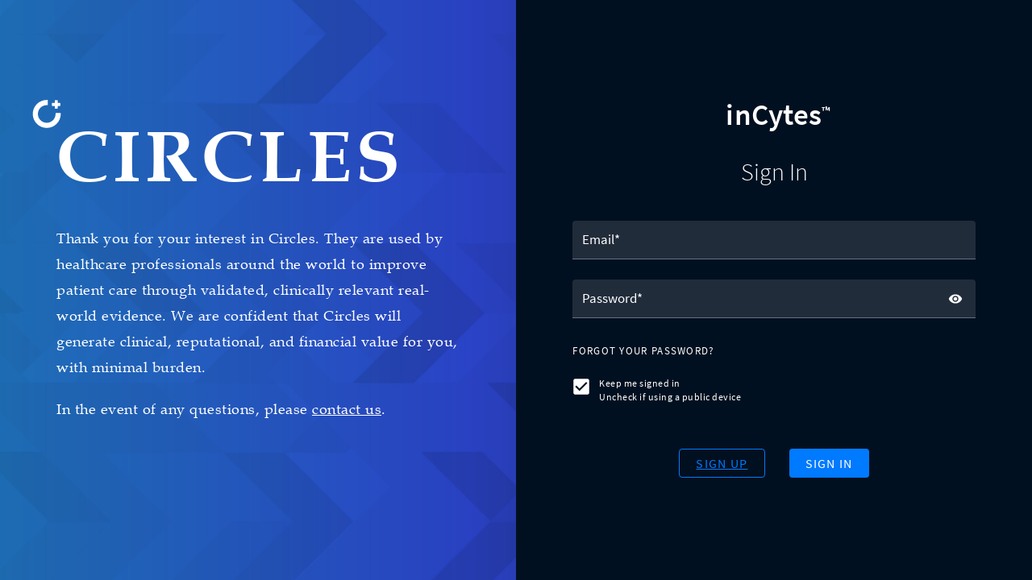

--- FILE ---
content_type: text/html
request_url: https://incytesapp.co/
body_size: 3765
content:
<!doctype html><html lang="en"><head><meta charset="utf-8"/><meta name="robots" content="noindex"><link rel="shortcut icon" href="/logo.png"/><meta name="viewport" content="width=device-width,initial-scale=1"/><meta name="theme-color" content="#000000"/><script>!function(e,t,a,n,g){e[n]=e[n]||[],e[n].push({"gtm.start":(new Date).getTime(),event:"gtm.js"});var m=t.getElementsByTagName(a)[0],r=t.createElement(a);r.async=!0,r.src="https://www.googletagmanager.com/gtm.js?id=GTM-KBHCDFF",m.parentNode.insertBefore(r,m)}(window,document,"script","dataLayer")</script><link rel="manifest" href="/manifest.json"/><link rel="preload" as="image" href="/static/media/arrows-bright.58113a13.jpg"><link rel="stylesheet" href="/fonts.css"><title>InCytes &trade;</title><link href="/static/css/6.ea406ff0.chunk.css" rel="stylesheet"><link href="/static/css/main.bda546a5.chunk.css" rel="stylesheet"></head><body style="min-height:100vh;margin:0;overflow-x:hidden"><noscript><iframe src="https://www.googletagmanager.com/ns.html?id=GTM-KBHCDFF" height="0" width="0" style="display:none;visibility:hidden"></iframe></noscript><noscript>You need to enable JavaScript to run this app.</noscript><div id="root"></div><script>window.fwSettings={widget_id:44000001776},function(){if("function"!=typeof window.FreshworksWidget){var i=function(){i.q.push(arguments)};i.q=[],window.FreshworksWidget=i}}()</script><script>!function(c){function e(e){for(var r,t,n=e[0],o=e[1],u=e[2],a=0,i=[];a<n.length;a++)t=n[a],l[t]&&i.push(l[t][0]),l[t]=0;for(r in o)Object.prototype.hasOwnProperty.call(o,r)&&(c[r]=o[r]);for(d&&d(e);i.length;)i.shift()();return p.push.apply(p,u||[]),f()}function f(){for(var e,r=0;r<p.length;r++){for(var t=p[r],n=!0,o=1;o<t.length;o++){var u=t[o];0!==l[u]&&(n=!1)}n&&(p.splice(r--,1),e=s(s.s=t[0]))}return e}var t={},l={5:0},p=[];function s(e){if(t[e])return t[e].exports;var r=t[e]={i:e,l:!1,exports:{}};return c[e].call(r.exports,r,r.exports,s),r.l=!0,r.exports}s.e=function(u){var e=[],t=l[u];if(0!==t)if(t)e.push(t[2]);else{var r=new Promise(function(e,r){t=l[u]=[e,r]});e.push(t[2]=r);var n,a=document.createElement("script");a.charset="utf-8",a.timeout=120,s.nc&&a.setAttribute("nonce",s.nc),a.src=s.p+"static/js/"+({}[u]||u)+"."+{0:"55659047",1:"63c2ff09",2:"81e25036",3:"8b160f46",7:"e89a4754",8:"905d8891",9:"45c814f9",10:"9f438116",11:"ab06ab61",12:"b6907bf0",13:"31c36608",14:"34ac428b",15:"cf9ea8f2",16:"e47ec49e",17:"e8ee5069",18:"0879e2bf",19:"a3260a8d",20:"13839623",21:"c32807ec"}[u]+".chunk.js",n=function(e){a.onerror=a.onload=null,clearTimeout(i);var r=l[u];if(0!==r){if(r){var t=e&&("load"===e.type?"missing":e.type),n=e&&e.target&&e.target.src,o=new Error("Loading chunk "+u+" failed.\n("+t+": "+n+")");o.type=t,o.request=n,r[1](o)}l[u]=void 0}};var i=setTimeout(function(){n({type:"timeout",target:a})},12e4);a.onerror=a.onload=n,document.head.appendChild(a)}return Promise.all(e)},s.m=c,s.c=t,s.d=function(e,r,t){s.o(e,r)||Object.defineProperty(e,r,{enumerable:!0,get:t})},s.r=function(e){"undefined"!=typeof Symbol&&Symbol.toStringTag&&Object.defineProperty(e,Symbol.toStringTag,{value:"Module"}),Object.defineProperty(e,"__esModule",{value:!0})},s.t=function(r,e){if(1&e&&(r=s(r)),8&e)return r;if(4&e&&"object"==typeof r&&r&&r.__esModule)return r;var t=Object.create(null);if(s.r(t),Object.defineProperty(t,"default",{enumerable:!0,value:r}),2&e&&"string"!=typeof r)for(var n in r)s.d(t,n,function(e){return r[e]}.bind(null,n));return t},s.n=function(e){var r=e&&e.__esModule?function(){return e.default}:function(){return e};return s.d(r,"a",r),r},s.o=function(e,r){return Object.prototype.hasOwnProperty.call(e,r)},s.p="/",s.oe=function(e){throw console.error(e),e};var r=window.webpackJsonp=window.webpackJsonp||[],n=r.push.bind(r);r.push=e,r=r.slice();for(var o=0;o<r.length;o++)e(r[o]);var d=n;f()}([])</script><script src="/static/js/6.762c0217.chunk.js"></script><script src="/static/js/main.a3eff30a.chunk.js"></script></body></html>

--- FILE ---
content_type: text/css
request_url: https://incytesapp.co/fonts.css
body_size: 11450
content:

/* source-sans-pro-300italic - vietnamese_latin-ext_latin_greek-ext_greek_cyrillic-ext_cyrillic */

@font-face {
  font-family: 'Source Sans Pro';
  font-style: italic;
  font-weight: 300;
  src: url('fonts/source-sans-pro-v14-vietnamese_latin-ext_latin_greek-ext_greek_cyrillic-ext_cyrillic-300italic.eot');
  /* IE9 Compat Modes */
  src: url('fonts/source-sans-pro-v14-vietnamese_latin-ext_latin_greek-ext_greek_cyrillic-ext_cyrillic-300italic.eot?#iefix') format('embedded-opentype'), /* IE6-IE8 */
  url('fonts/source-sans-pro-v14-vietnamese_latin-ext_latin_greek-ext_greek_cyrillic-ext_cyrillic-300italic.woff2') format('woff2'), /* Super Modern Browsers */
  url('fonts/source-sans-pro-v14-vietnamese_latin-ext_latin_greek-ext_greek_cyrillic-ext_cyrillic-300italic.woff') format('woff'), /* Modern Browsers */
  url('fonts/source-sans-pro-v14-vietnamese_latin-ext_latin_greek-ext_greek_cyrillic-ext_cyrillic-300italic.ttf') format('truetype'), /* Safari, Android, iOS */
  url('fonts/source-sans-pro-v14-vietnamese_latin-ext_latin_greek-ext_greek_cyrillic-ext_cyrillic-300italic.svg#SourceSansPro') format('svg');
  /* Legacy iOS */
}
/* source-sans-pro-300 - vietnamese_latin-ext_latin_greek-ext_greek_cyrillic-ext_cyrillic */

@font-face {
  font-family: 'Source Sans Pro';
  font-style: normal;
  font-weight: 300;
  src: url('fonts/source-sans-pro-v14-vietnamese_latin-ext_latin_greek-ext_greek_cyrillic-ext_cyrillic-300.eot');
  /* IE9 Compat Modes */
  src: url('fonts/source-sans-pro-v14-vietnamese_latin-ext_latin_greek-ext_greek_cyrillic-ext_cyrillic-300.eot?#iefix') format('embedded-opentype'), /* IE6-IE8 */
  url('fonts/source-sans-pro-v14-vietnamese_latin-ext_latin_greek-ext_greek_cyrillic-ext_cyrillic-300.woff2') format('woff2'), /* Super Modern Browsers */
  url('fonts/source-sans-pro-v14-vietnamese_latin-ext_latin_greek-ext_greek_cyrillic-ext_cyrillic-300.woff') format('woff'), /* Modern Browsers */
  url('fonts/source-sans-pro-v14-vietnamese_latin-ext_latin_greek-ext_greek_cyrillic-ext_cyrillic-300.ttf') format('truetype'), /* Safari, Android, iOS */
  url('fonts/source-sans-pro-v14-vietnamese_latin-ext_latin_greek-ext_greek_cyrillic-ext_cyrillic-300.svg#SourceSansPro') format('svg');
  /* Legacy iOS */
}
/* source-sans-pro-regular - vietnamese_latin-ext_latin_greek-ext_greek_cyrillic-ext_cyrillic */

@font-face {
  font-family: 'Source Sans Pro';
  font-style: normal;
  font-weight: 400;
  src: url('fonts/source-sans-pro-v14-vietnamese_latin-ext_latin_greek-ext_greek_cyrillic-ext_cyrillic-regular.eot');
  /* IE9 Compat Modes */
  src: url('fonts/source-sans-pro-v14-vietnamese_latin-ext_latin_greek-ext_greek_cyrillic-ext_cyrillic-regular.eot?#iefix') format('embedded-opentype'), /* IE6-IE8 */
  url('fonts/source-sans-pro-v14-vietnamese_latin-ext_latin_greek-ext_greek_cyrillic-ext_cyrillic-regular.woff2') format('woff2'), /* Super Modern Browsers */
  url('fonts/source-sans-pro-v14-vietnamese_latin-ext_latin_greek-ext_greek_cyrillic-ext_cyrillic-regular.woff') format('woff'), /* Modern Browsers */
  url('fonts/source-sans-pro-v14-vietnamese_latin-ext_latin_greek-ext_greek_cyrillic-ext_cyrillic-regular.ttf') format('truetype'), /* Safari, Android, iOS */
  url('fonts/source-sans-pro-v14-vietnamese_latin-ext_latin_greek-ext_greek_cyrillic-ext_cyrillic-regular.svg#SourceSansPro') format('svg');
  /* Legacy iOS */
}
/* source-sans-pro-italic - vietnamese_latin-ext_latin_greek-ext_greek_cyrillic-ext_cyrillic */

@font-face {
  font-family: 'Source Sans Pro';
  font-style: italic;
  font-weight: 400;
  src: url('fonts/source-sans-pro-v14-vietnamese_latin-ext_latin_greek-ext_greek_cyrillic-ext_cyrillic-italic.eot');
  /* IE9 Compat Modes */
  src: url('fonts/source-sans-pro-v14-vietnamese_latin-ext_latin_greek-ext_greek_cyrillic-ext_cyrillic-italic.eot?#iefix') format('embedded-opentype'), /* IE6-IE8 */
  url('fonts/source-sans-pro-v14-vietnamese_latin-ext_latin_greek-ext_greek_cyrillic-ext_cyrillic-italic.woff2') format('woff2'), /* Super Modern Browsers */
  url('fonts/source-sans-pro-v14-vietnamese_latin-ext_latin_greek-ext_greek_cyrillic-ext_cyrillic-italic.woff') format('woff'), /* Modern Browsers */
  url('fonts/source-sans-pro-v14-vietnamese_latin-ext_latin_greek-ext_greek_cyrillic-ext_cyrillic-italic.ttf') format('truetype'), /* Safari, Android, iOS */
  url('fonts/source-sans-pro-v14-vietnamese_latin-ext_latin_greek-ext_greek_cyrillic-ext_cyrillic-italic.svg#SourceSansPro') format('svg');
  /* Legacy iOS */
}
/* source-sans-pro-600 - vietnamese_latin-ext_latin_greek-ext_greek_cyrillic-ext_cyrillic */

@font-face {
  font-family: 'Source Sans Pro';
  font-style: normal;
  font-weight: 600;
  src: url('fonts/source-sans-pro-v14-vietnamese_latin-ext_latin_greek-ext_greek_cyrillic-ext_cyrillic-600.eot');
  /* IE9 Compat Modes */
  src: url('fonts/source-sans-pro-v14-vietnamese_latin-ext_latin_greek-ext_greek_cyrillic-ext_cyrillic-600.eot?#iefix') format('embedded-opentype'), /* IE6-IE8 */
  url('fonts/source-sans-pro-v14-vietnamese_latin-ext_latin_greek-ext_greek_cyrillic-ext_cyrillic-600.woff2') format('woff2'), /* Super Modern Browsers */
  url('fonts/source-sans-pro-v14-vietnamese_latin-ext_latin_greek-ext_greek_cyrillic-ext_cyrillic-600.woff') format('woff'), /* Modern Browsers */
  url('fonts/source-sans-pro-v14-vietnamese_latin-ext_latin_greek-ext_greek_cyrillic-ext_cyrillic-600.ttf') format('truetype'), /* Safari, Android, iOS */
  url('fonts/source-sans-pro-v14-vietnamese_latin-ext_latin_greek-ext_greek_cyrillic-ext_cyrillic-600.svg#SourceSansPro') format('svg');
  /* Legacy iOS */
}
/* source-sans-pro-600italic - vietnamese_latin-ext_latin_greek-ext_greek_cyrillic-ext_cyrillic */

@font-face {
  font-family: 'Source Sans Pro';
  font-style: italic;
  font-weight: 600;
  src: url('fonts/source-sans-pro-v14-vietnamese_latin-ext_latin_greek-ext_greek_cyrillic-ext_cyrillic-600italic.eot');
  /* IE9 Compat Modes */
  src: url('fonts/source-sans-pro-v14-vietnamese_latin-ext_latin_greek-ext_greek_cyrillic-ext_cyrillic-600italic.eot?#iefix') format('embedded-opentype'), /* IE6-IE8 */
  url('fonts/source-sans-pro-v14-vietnamese_latin-ext_latin_greek-ext_greek_cyrillic-ext_cyrillic-600italic.woff2') format('woff2'), /* Super Modern Browsers */
  url('fonts/source-sans-pro-v14-vietnamese_latin-ext_latin_greek-ext_greek_cyrillic-ext_cyrillic-600italic.woff') format('woff'), /* Modern Browsers */
  url('fonts/source-sans-pro-v14-vietnamese_latin-ext_latin_greek-ext_greek_cyrillic-ext_cyrillic-600italic.ttf') format('truetype'), /* Safari, Android, iOS */
  url('fonts/source-sans-pro-v14-vietnamese_latin-ext_latin_greek-ext_greek_cyrillic-ext_cyrillic-600italic.svg#SourceSansPro') format('svg');
  /* Legacy iOS */
}
/* source-sans-pro-700 - vietnamese_latin-ext_latin_greek-ext_greek_cyrillic-ext_cyrillic */

@font-face {
  font-family: 'Source Sans Pro';
  font-style: normal;
  font-weight: 700;
  src: url('fonts/source-sans-pro-v14-vietnamese_latin-ext_latin_greek-ext_greek_cyrillic-ext_cyrillic-700.eot');
  /* IE9 Compat Modes */
  src: url('fonts/source-sans-pro-v14-vietnamese_latin-ext_latin_greek-ext_greek_cyrillic-ext_cyrillic-700.eot?#iefix') format('embedded-opentype'), /* IE6-IE8 */
  url('fonts/source-sans-pro-v14-vietnamese_latin-ext_latin_greek-ext_greek_cyrillic-ext_cyrillic-700.woff2') format('woff2'), /* Super Modern Browsers */
  url('fonts/source-sans-pro-v14-vietnamese_latin-ext_latin_greek-ext_greek_cyrillic-ext_cyrillic-700.woff') format('woff'), /* Modern Browsers */
  url('fonts/source-sans-pro-v14-vietnamese_latin-ext_latin_greek-ext_greek_cyrillic-ext_cyrillic-700.ttf') format('truetype'), /* Safari, Android, iOS */
  url('fonts/source-sans-pro-v14-vietnamese_latin-ext_latin_greek-ext_greek_cyrillic-ext_cyrillic-700.svg#SourceSansPro') format('svg');
  /* Legacy iOS */
}
/* source-sans-pro-700italic - vietnamese_latin-ext_latin_greek-ext_greek_cyrillic-ext_cyrillic */

@font-face {
  font-family: 'Source Sans Pro';
  font-style: italic;
  font-weight: 700;
  src: url('fonts/source-sans-pro-v14-vietnamese_latin-ext_latin_greek-ext_greek_cyrillic-ext_cyrillic-700italic.eot');
  /* IE9 Compat Modes */
  src: url('fonts/source-sans-pro-v14-vietnamese_latin-ext_latin_greek-ext_greek_cyrillic-ext_cyrillic-700italic.eot?#iefix') format('embedded-opentype'), /* IE6-IE8 */
  url('fonts/source-sans-pro-v14-vietnamese_latin-ext_latin_greek-ext_greek_cyrillic-ext_cyrillic-700italic.woff2') format('woff2'), /* Super Modern Browsers */
  url('fonts/source-sans-pro-v14-vietnamese_latin-ext_latin_greek-ext_greek_cyrillic-ext_cyrillic-700italic.woff') format('woff'), /* Modern Browsers */
  url('fonts/source-sans-pro-v14-vietnamese_latin-ext_latin_greek-ext_greek_cyrillic-ext_cyrillic-700italic.ttf') format('truetype'), /* Safari, Android, iOS */
  url('fonts/source-sans-pro-v14-vietnamese_latin-ext_latin_greek-ext_greek_cyrillic-ext_cyrillic-700italic.svg#SourceSansPro') format('svg');
  /* Legacy iOS */
}
/* source-sans-pro-900 - vietnamese_latin-ext_latin_greek-ext_greek_cyrillic-ext_cyrillic */

@font-face {
  font-family: 'Source Sans Pro';
  font-style: normal;
  font-weight: 900;
  src: url('fonts/source-sans-pro-v14-vietnamese_latin-ext_latin_greek-ext_greek_cyrillic-ext_cyrillic-900.eot');
  /* IE9 Compat Modes */
  src: url('fonts/source-sans-pro-v14-vietnamese_latin-ext_latin_greek-ext_greek_cyrillic-ext_cyrillic-900.eot?#iefix') format('embedded-opentype'), /* IE6-IE8 */
  url('fonts/source-sans-pro-v14-vietnamese_latin-ext_latin_greek-ext_greek_cyrillic-ext_cyrillic-900.woff2') format('woff2'), /* Super Modern Browsers */
  url('fonts/source-sans-pro-v14-vietnamese_latin-ext_latin_greek-ext_greek_cyrillic-ext_cyrillic-900.woff') format('woff'), /* Modern Browsers */
  url('fonts/source-sans-pro-v14-vietnamese_latin-ext_latin_greek-ext_greek_cyrillic-ext_cyrillic-900.ttf') format('truetype'), /* Safari, Android, iOS */
  url('fonts/source-sans-pro-v14-vietnamese_latin-ext_latin_greek-ext_greek_cyrillic-ext_cyrillic-900.svg#SourceSansPro') format('svg');
  /* Legacy iOS */
}
/* source-sans-pro-900italic - vietnamese_latin-ext_latin_greek-ext_greek_cyrillic-ext_cyrillic */

@font-face {
  font-family: 'Source Sans Pro';
  font-style: italic;
  font-weight: 900;
  src: url('fonts/source-sans-pro-v14-vietnamese_latin-ext_latin_greek-ext_greek_cyrillic-ext_cyrillic-900italic.eot');
  /* IE9 Compat Modes */
  src: url('fonts/source-sans-pro-v14-vietnamese_latin-ext_latin_greek-ext_greek_cyrillic-ext_cyrillic-900italic.eot?#iefix') format('embedded-opentype'), /* IE6-IE8 */
  url('fonts/source-sans-pro-v14-vietnamese_latin-ext_latin_greek-ext_greek_cyrillic-ext_cyrillic-900italic.woff2') format('woff2'), /* Super Modern Browsers */
  url('fonts/source-sans-pro-v14-vietnamese_latin-ext_latin_greek-ext_greek_cyrillic-ext_cyrillic-900italic.woff') format('woff'), /* Modern Browsers */
  url('fonts/source-sans-pro-v14-vietnamese_latin-ext_latin_greek-ext_greek_cyrillic-ext_cyrillic-900italic.ttf') format('truetype'), /* Safari, Android, iOS */
  url('fonts/source-sans-pro-v14-vietnamese_latin-ext_latin_greek-ext_greek_cyrillic-ext_cyrillic-900italic.svg#SourceSansPro') format('svg');
  /* Legacy iOS */
}

@font-face {
	font-family: "Book Antique";
	src: url("fonts/BookAntique2.woff2") format("woff2"),
		url("fonts/BookAntique2.ttf") format("truetype");
	font-weight: 600;
	font-style: normal;
	font-display: swap;
}
@font-face {
	font-family: "Book Antique";
	src: url("fonts/BookAntique1.woff2") format("woff2"),
		url("fonts/BookAntique1.ttf") format("truetype");
	font-weight: 400;
	font-style: normal;
	font-display: swap;
}


--- FILE ---
content_type: text/css
request_url: https://incytesapp.co/static/css/main.bda546a5.chunk.css
body_size: 74994
content:
@import url(https://fonts.googleapis.com/icon?family=Material+Icons);html{font-size:62.5%;-webkit-font-smoothing:antialiased;-moz-osx-font-smoothing:grayscale}body{margin:0;padding:0;font-size:16px;font-family:Source Sans Pro,sans-serif!important}*{box-sizing:border-box}a:not(.MuiButton-textSecondary):not(.MuiButton-containedPrimary):not(.MuiTypography-colorTextSecondary):not(.MuiTypography-colorSecondary):not([style*="color: rgb(255, 255, 255)"]){color:var(--palette-primary-main)}.text-highlight,a:not(.MuiButton-textSecondary):not(.MuiButton-containedPrimary):not(.MuiTypography-colorTextSecondary):not(.MuiTypography-colorSecondary):not([style*="color: rgb(255, 255, 255)"]):focus,a:not(.MuiButton-textSecondary):not(.MuiButton-containedPrimary):not(.MuiTypography-colorTextSecondary):not(.MuiTypography-colorSecondary):not([style*="color: rgb(255, 255, 255)"]):hover{color:var(--palette-primary-dark)!important}.dashboardDateWrapper{margin-bottom:10px}.sr-only{display:none}.Mui-focusVisible:not(.MuiMenuItem-root.MuiMenuItem-gutters.MuiListItem-gutters.MuiListItem-button){outline:2px solid #000!important}.Mui-focusVisible:not(.MuiMenuItem-root.MuiMenuItem-gutters.MuiListItem-gutters.MuiListItem-button) .MuiTouchRipple-root{display:none}.MuiMenu-paper.MuiPopover-paper a:focus,.MuiMenu-paper.MuiPopover-paper a:hover{color:inherit!important}.page-wrapper{padding:5% 10%}.page-topbar{padding-bottom:50px}h1{line-height:1.4}.MuiPaginationItem-root{font-size:14px!important}.questionWrapper .MuiAutocomplete-tag{border-radius:4px!important;max-width:100%!important;align-items:flex-start!important}.questionWrapper .MuiAutocomplete-root{border-radius:4px;background:#fff}.questionWrapper .MuiAutocomplete-inputRoot{padding:0 0 0 8px!important}.questionWrapper .MuiAutocomplete-inputRoot .MuiAutocomplete-input{color:var(--palette-secondary-main);min-height:22px;padding:8px 0!important;font-size:14px!important}.questionWrapper .MuiAutocomplete-inputRoot .MuiAutocomplete-input.Mui-disabled{color:rgba(0,0,0,.38)}.questionWrapper .MuiInputBase-input::-webkit-input-placeholder{opacity:1!important}.questionWrapper .MuiAutocomplete-popupIndicator .MuiSvgIcon-root{width:24px;height:24px;font-size:38px;fill:var(--palette-secondary-main)}.questionWrapper .MuiChip-root{padding-top:4px!important;padding-bottom:4px!important;height:auto!important;border-radius:3px!important;font-size:16px!important;margin:4px!important}.questionWrapper .MuiChip-root .MuiChip-label{overflow:initial;white-space:normal;text-overflow:clip;line-height:1.1;padding:1px 5px 0;color:var(--palette-secondary-main)!important;word-break:break-word}.questionWrapper .MuiChip-root .MuiChip-deleteIcon{margin-left:0}.questionWrapper .MuiAutocomplete-inputRoot .MuiAutocomplete-input{min-width:100px}.questionWrapper .MuiAutocomplete-inputRoot .MuiChip-root+.MuiAutocomplete-input{min-width:unset;width:60px;opacity:0}.questionWrapper .MuiAutocomplete-endAdornment{right:0!important;top:auto!important;bottom:5px!important}.questionWrapper .MuiAutocomplete-endAdornment .MuiIconButton-root{width:24px;height:24px;margin:3px;padding:3px}.MuiAutocomplete-popper,.MuiAutocomplete-popper ul.MuiAutocomplete-listbox{padding:0!important;margin:0!important}.MuiAutocomplete-popper ul.MuiAutocomplete-listbox li{font-size:15px!important;padding:4px 16px!important;min-height:38px;background:#eee}.MuiAutocomplete-popper ul.MuiAutocomplete-listbox li:focus,.MuiAutocomplete-popper ul.MuiAutocomplete-listbox li:hover{background:#e3e3e3}@media only screen and (max-device-width:480px){.MuiAutocomplete-popper ul.MuiAutocomplete-listbox li{display:flex;align-items:center;word-break:break-all}}.MuiAutocomplete-popper ul.MuiAutocomplete-listbox li .MuiIconButton-label input[type=checkbox],.MuiAutocomplete-popper ul.MuiAutocomplete-listbox li .MuiIconButton-root{width:18px!important;height:18px!important;min-width:18px!important;min-height:18px!important;max-width:18px!important;max-height:18px!important}.MuiAutocomplete-popper ul.MuiAutocomplete-listbox li .MuiIconButton-root{margin:-3px 6px -1px 0!important;padding:0!important;background:transparent!important}.MuiAutocomplete-popper ul.MuiAutocomplete-listbox li .MuiIconButton-root:focus,.MuiAutocomplete-popper ul.MuiAutocomplete-listbox li .MuiIconButton-root:hover{background:transparent!important}.MuiAutocomplete-popper ul.MuiAutocomplete-listbox li .MuiIconButton-root svg.MuiSvgIcon-root{margin:0!important;padding:0!important;transform:none!important;width:18px!important;height:18px!important;min-width:18px!important;min-height:18px!important;max-width:18px!important;max-height:18px!important}.MuiAutocomplete-popper ul.MuiAutocomplete-listbox li .MuiIconButton-root.Mui-checked svg.MuiSvgIcon-root{margin:-2px 0 0!important;padding:0!important;transform:none!important;width:22px!important;height:22px!important;min-width:22px!important;min-height:22px!important;max-width:22px!important;max-height:22px!important}.MuiButton-text .MuiButton-label{position:relative;display:flex}.MuiButton-text .MuiButton-label:after{position:absolute;content:"";display:block;margin:auto;bottom:0;left:50%;height:1px;width:0;background:transparent;transition:width .25s ease,background-color .25s ease,left .25s ease}.MuiButton-text.Mui-focusVisible .MuiButton-label:after{width:100%;left:0;background:var(--palette-primary-main)}.MuiButton-text.MuiButton-textPrimary .MuiButton-label{color:var(--palette-primary-A500)}.MuiButton-text.MuiButton-textPrimary svg{fill:var(--palette-primary-A500);height:20px;width:20px;margin:5px}.MuiButton-text.MuiButton-textSizeSmall{margin:5px;height:32px}.MuiButton-textSizeLarge.MuiButton-text.MuiButton-textPrimary{padding:6px 11px!important;height:36px;display:inline-flex!important;align-items:center!important}.MuiButton-textSizeLarge.MuiButton-text.MuiButton-textPrimary svg{margin-right:0!important;margin-bottom:2px!important;margin-top:4px!important}.MuiButton-textSizeLarge.MuiButton-text.MuiButton-textPrimary:focus .MuiTouchRipple-root>span>span{background-color:var(--palette-primary-main)}.button-icon{display:flex!important;align-items:center!important;justify-content:center!important;text-decoration:none!important;width:34px!important;height:34px!important;border-radius:3px!important;cursor:pointer!important;transition:all .25s ease!important}.button-icon:hover{background-color:hsla(0,0%,89.8%,.5)!important;text-decoration:none!important}.button-icon.Mui-focusVisible .MuiButton-label:after{display:none!important}.button-icon .button-icon-svg{display:flex!important;font-size:20px;width:20px;height:20px;color:var(--palette-primary-main)}.MuiIconButton-root.Mui-disabled svg{fill:var(--palette-text-disabled)!important}.MuiTypography-root.MuiPickersToolbarText-toolbarTxt.MuiTypography-subtitle1{font-size:24px}.MuiPickersMonth-root.MuiPickersMonth-monthSelected.MuiTypography-h5,.MuiPickersYear-root.MuiPickersYear-yearSelected.MuiTypography-h5{font-size:24px!important}.MuiIconButton-root.MuiCheckbox-root{margin:-7px 5px 7px -7px;border-radius:3px;width:35px;height:35px;padding:9px}.MuiIconButton-root.MuiCheckbox-root svg{fill:var(--palette-light);border:1px solid rgba(0,0,0,.54);width:20px!important;height:20px!important;font-size:24px;border-radius:3px!important}.MuiIconButton-root.MuiCheckbox-root svg path{display:none}.MuiIconButton-root.MuiCheckbox-root.Mui-checked svg{margin-top:-3px;margin-left:1px;fill:var(--palette-primary-main);width:27px!important;height:27px!important;border:none}.MuiIconButton-root.MuiCheckbox-root.Mui-checked svg path{display:block}.MuiIconButton-root.MuiCheckbox-root.Mui-disabled svg{fill:rgba(206,217,224,.5)!important;cursor:not-allowed;border-color:var(--palette-action-disabled)}.MuiIconButton-root.MuiCheckbox-root.Mui-disabled+.MuiFormControlLabel-label{color:rgba(0,0,0,.38)}.MuiIconButton-root.MuiCheckbox-root .MuiTouchRipple-root{overflow:visible}.MuiIconButton-root.MuiCheckbox-root.MuiCheckbox-colorSecondary svg{border:1px solid var(--palette-light)}.MuiIconButton-root.MuiCheckbox-root.MuiCheckbox-colorSecondary.Mui-checked svg{fill:var(--palette-light);border:1px solid transparent;width:28px!important;height:28px!important}.MuiCheckbox-root.Mui-disabled+.MuiFormControlLabel-label{color:rgba(0,0,0,.38)}.MuiFormControlLabel-root.MuiFormControlLabel-labelPlacementStart .MuiIconButton-root.MuiCheckbox-root{margin:-7px 5px 7px}@media only screen and (max-device-width:767px){.MuiGrid-spacing-xs-2>.MuiGrid-item{padding-bottom:8px}}:focus{outline:none}input,label{font-size:1.7rem!important}input:-webkit-autofill,input:-webkit-autofill:active,input:-webkit-autofill:focus,input:-webkit-autofill:hover{-webkit-transition:"color 9999s ease-out, background-color 9999s ease-out";-webkit-transition-delay:9999s}input:-webkit-autofill,input:-webkit-autofill:focus{-webkit-box-shadow:0 0 0 50px #fff inset}@media only screen and (min-width:1004px){.MuiContainer-maxWidthLg{max-width:1054px!important}}input::-webkit-inner-spin-button,input::-webkit-outer-spin-button{-webkit-appearance:none;margin:0}input[type=number]{-moz-appearance:textfield}.MuiFormLabel-root{overflow:hidden;text-overflow:ellipsis;white-space:nowrap;right:22px}.MuiFormHelperText-contained{margin:0!important}.MuiFormControl-root{margin-bottom:12px}.Mui-disabled{cursor:default}.MuiFilledInput-root.Mui-disabled,textarea[disabled]{pointer-events:none;opacity:.4}.MuiOutlinedInput-root.Mui-disabled .MuiOutlinedInput-notchedOutline{background-color:rgba(0,0,0,.06)}.MuiFilledInput-underline:after{border-bottom-width:1px!important}.Mui-focused.MuiFilledInput-underline:after{border-bottom-color:var(--palette-primary-A500)!important;transform:scaleX(1)}.Mui-focusVisible .MuiIconButton-label span{border:1px solid var(--palette-secondary-dark)!important}.MuiInputBase-root.MuiFilledInput-root.MuiInputBase-colorSecondary.MuiFilledInput-colorSecondary{color:var(--palette-light)!important;background-color:var(--palette-secondary-input)!important}.MuiInputBase-root.MuiFilledInput-root.MuiInputBase-colorSecondary.MuiFilledInput-colorSecondary:hover{background-color:var(--palette-secondary-inputHover)!important}.MuiFormLabel-colorSecondary.Mui-focused,.MuiFormLabel-root.MuiFormLabel-colorSecondary.Mui-focused.MuiInputLabel-filled{color:var(--palette-light)!important}.MuiFormLabel-root.MuiFormLabel-colorSecondary.MuiInputLabel-filled,.MuiFormLabel-root.MuiInputLabel-filled{margin-left:0!important;line-height:1.1}.MuiInputAdornment-positionEnd svg{width:24px;height:24px}.MuiFilledInput-adornedEnd{padding-right:4px!important}.MuiIconButton-edgeEnd{margin-right:0!important}.api-key-styled .MuiFormLabel-root{margin-left:0}.api-key-styled .MuiFormHelperText-root.Mui-error,.api-key-styled .MuiFormLabel-root.Mui-error{color:var(--palette-text-primary)}.api-key-styled .MuiInput-underline.Mui-error:after{border-bottom-color:var(--palette-text-primary)}.filled-form-control .MuiFormLabel-root.MuiInputLabel-root.MuiInputLabel-formControl.MuiInputLabel-filled,.filled-form-control .MuiInputBase-root.MuiFilledInput-root{color:var(--palette-text-primary)!important}.MuiFormHelperText-root{font-size:15px!important}.MuiInputLabel-filled.MuiInputLabel-shrink{transform:translate(12px,8px) scale(.85)!important}.MuiInputLabel-filled{text-align:left}.global-input-wrapper{min-height:80px}textarea{font-size:17px;transition:background-color .2s cubic-bezier(0,0,.2,1) 0ms;background-color:rgba(0,0,0,.09);border-top-left-radius:4px;border-top-right-radius:4px;min-height:57px;border-top:0;border-left:0;border-right:0;padding:18px 16px 16px;font-family:Source Sans Pro,sans-serif;font-weight:400;line-height:1.1876em;resize:vertical}textarea:hover{background-color:rgba(0,0,0,.13)}textarea:focus{border-bottom-color:var(--palette-primary-main)}.MuiInputBase-root textarea:hover{background-color:initial}.narrow-input-wrapper .global-input-wrapper{min-height:73px}.narrow-input-wrapper label{font-size:1.7rem!important;line-height:1.2}.narrow-input-wrapper .MuiFilledInput-input{padding:20px 12px 8px!important;border-radius:5px 5px 0 0}.narrow-input-wrapper .MuiInputLabel-filled{transform:translate(12px,14px) scale(1)}.narrow-input-wrapper .MuiInputLabel-filled.MuiInputLabel-shrink{transform:translate(12px,3px) scale(.7)!important}.narrow-input-wrapper .MuiFormHelperText-root{font-size:15px!important}.narrow-input-wrapper .MuiInputBase-input::-webkit-input-placeholder{font-size:1.7rem!important}.narrow-input-wrapper .MuiFilledInput-colorSecondary.MuiFilledInput-underline:after,.narrow-input-wrapper .MuiFilledInput-underline.Mui-error:after{transform:scale(1);border-bottom-color:#647185}.narrow-input-wrapper .MuiInputAdornment-positionEnd svg{width:18px;height:18px}.MuiList-root .Mui-selected .MuiSvgIcon-root{display:none}.MuiList-root.MuiMenu-list .MuiListItem-root,.MuiList-root.MuiMenu-list .MuiTypography-root{white-space:normal}.MuiLinearProgress-barColorPrimary{background-color:var(--palette-secondary-A100)}.MuiRadio-root.MuiRadio-colorSecondary.MuiIconButton-colorSecondary,.MuiRadio-root.MuiRadio-colorSecondary.MuiIconButton-colorSecondary+.MuiFormControlLabel-label{color:var(--palette-light)!important}.MuiButtonBase-root.MuiRadio-root+.MuiFormControlLabel-label{padding:3px!important}.radio-big.MuiFormControlLabel-root{margin-top:5px;margin-bottom:5px}.radio-big .MuiFormControlLabel-label.MuiTypography-body1{font-size:18px;font-weight:400}.radio-big .MuiRadio-root .MuiSvgIcon-root{width:22px;height:22px}.selectStyle .MuiSelect-selectMenu{padding:0 12px 5px 0!important;min-height:48px;display:flex;align-items:center}.MuiSelect-root.MuiSelect-select.MuiSelect-selectMenu.MuiInputBase-input.MuiInput-input{padding-left:14px}#filled-select-currency-label{transform:translate(12px,10px) scale(.75)!important}.admin-select-outlined .MuiSelect-root.MuiSelect-select{border:1px solid #979797;background-color:#fff!important;border-radius:4px!important;padding:8px 39px 8px 12px;font-size:16px}.admin-select-outlined .MuiSelect-root.MuiSelect-select:focus{border-radius:4px!important}.admin-select-outlined .MuiSelect-icon{width:24px;height:24px}.admin-select-outlined.admin-select-outlined-line .MuiInput-underline:after,.admin-select-outlined.admin-select-outlined-line .MuiInput-underline:before{display:none!important}.admin-select-outlined.admin-select-outlined-line .MuiSelect-icon{border-left:1px solid #979797;padding:0 5px;width:34px;height:24px}.admin-select-outlined.admin-select-outlined-line .MuiSelect-root.MuiSelect-select{padding:8px 49px 8px 12px}.MuiSlider-root{cursor:e-resize!important}@media only screen and (max-device-width:640px){.MuiTableCell-root{padding:8px}}@media only screen and (max-device-width:640px){.tabs-as-chips{width:126%;margin:0 -13%}}@media only screen and (max-width:640px){.tabs-as-chips{width:126%;margin:0 -13%}}.tabs-as-chips button.MuiTab-root{color:var(--palette-text-primary);border:1px solid rgba(0,0,0,.42);padding:8px 0;font-size:15px;border-radius:3px;background-color:#fff;min-width:100px!important;min-height:0!important;margin:8px 16px 8px 0;line-height:1!important}@media only screen and (min-device-width:640px){.tabs-as-chips button.MuiTab-root{max-width:100%}}@media only screen and (min-width:640px){.tabs-as-chips button.MuiTab-root{max-width:100%}}.tabs-as-chips button.MuiTab-root .MuiTab-wrapper{display:block}.tabs-as-chips button.MuiTab-root .tabs-as-chips-label{font-size:15px;color:#000;overflow:hidden;white-space:nowrap;padding-left:12px;padding-right:12px;text-overflow:ellipsis;line-height:1!important}@media only screen and (max-device-width:640px){.tabs-as-chips button.MuiTab-root .tabs-as-chips-label{font-size:12px}}@media only screen and (max-width:640px){.tabs-as-chips button.MuiTab-root .tabs-as-chips-label{font-size:12px}}.tabs-as-chips button.MuiTab-root.Mui-selected{border-color:#e0e0e0;background-color:#e0e0e0;padding-left:20px;position:relative}.tabs-as-chips button.MuiTab-root.Mui-selected:before{content:"";display:block;position:absolute;top:calc(50% - 1px);left:16px;transform:translateY(-50%) rotate(45deg);height:10px;width:4px;border-bottom:1px solid #000;border-right:1px solid #000}.tabs-as-chips .MuiTabs-indicator{display:none!important}.tabs-as-chips .MuiTab-textColorInherit{opacity:1}.tabs-as-chips .MuiSvgIcon-fontSizeSmall{font-size:30px;color:var(--palette-primary-main)}@media only screen and (min-device-width:640px){.tabs-as-chips .MuiTabScrollButton-root{height:33px;margin-top:8px;border-radius:3px}.tabs-as-chips .MuiTabScrollButton-root.Mui-disabled{display:none}}@media only screen and (min-width:640px){.tabs-as-chips .MuiTabScrollButton-root{height:33px;margin-top:8px;border-radius:3px}.tabs-as-chips .MuiTabScrollButton-root.Mui-disabled{display:none}}.admin-import{padding-bottom:70px!important;height:auto!important}.admin-import.admin-fullheight-wrapper .paper-inner{overflow:visible!important}.admin-import.admin-fullheight-wrapper .paper-inner .admin-import-table{width:calc(100% + 64px);margin:0 -32px;border-top:1px solid #e0e0e0}.admin-table-fullheight.admin-import-table{height:100%!important;min-height:100%!important;overflow:auto}.infoAlert{padding:25px;border-radius:5px;font-size:14px;box-shadow:0 1px 1px 0 var(--palette-primary-main);background-color:var(--palette-primary-A300);display:flex;color:var(--palette-secondary-dark);align-items:center;width:100%!important;margin:30px 0!important}@media only screen and (max-device-width:640px){.infoAlert{flex-wrap:wrap}}.infoAlert.infoAlertInPaper{width:calc(100% - 122px)!important;margin:65px auto 0!important}@media only screen and (max-device-width:640px){.infoAlert.infoAlertInPaper{width:calc(100% - 64px)!important;margin:37px auto 0!important}}.infoAlert svg{font-size:30px;margin-right:25px;color:var(--palette-primary-main)}@media only screen and (max-device-width:640px){.infoAlert svg{margin-bottom:10px}}.block-archived .block-archived-questions .MuiIconButton-root.MuiCheckbox-root.MuiCheckbox-colorSecondary svg{border:1px solid rgba(0,0,0,.6)!important}.block-archived .block-archived-questions .form-control{margin-left:0!important}.block-archived .block-answer-container{background:transparent!important}.block-archived #questionEditorPanel>form>div{margin-bottom:0!important}.block-archived .MuiRadio-root.MuiRadio-colorSecondary.MuiIconButton-colorSecondary,.block-archived .MuiRadio-root.MuiRadio-colorSecondary.MuiIconButton-colorSecondary+.MuiFormControlLabel-label{color:#aaa!important}.birthDateClass label+.MuiInput-formControl{margin-top:0;padding-top:27px}.birthDateClass .MuiInputBase-input.MuiInput-input{margin:0;padding:0 0 10px}.birthDateClass .MuiInputBase-formControl{color:#fff;position:relative;font-size:16px;transition:background-color .2s cubic-bezier(0,0,.2,1) 0ms;background-color:rgba(0,0,0,.09);border-top-left-radius:4px;border-top-right-radius:4px}.birthDateClass .MuiInputBase-formControl:hover{background-color:rgba(0,0,0,.13)}.birthDateClass .MuiInput-underline:after{border-bottom-width:1px!important}.birthDateClass .MuiFilledInput-underline:hover:before{border-bottom:1px solid rgba(0,0,0,.87)}.birthDateClass .MuiInput-underline:hover:not(.Mui-disabled):before{border-bottom:1px solid rgba(0,0,0,.87)!important}.bodyImitateModal .menuButton{display:none!important}@media only screen and (max-device-width:959px){.imitateModalOnMobileClosed{display:none}}@media only screen and (max-width:959px){.imitateModalOnMobileClosed{display:none}}@media only screen and (max-device-width:959px) and (-webkit-min-device-pixel-ratio:2){.imitateModalOnMobileClosed{display:none}}.bodyImitateModal .imitateModalOnMobileClosed,.bodyImitateModal .imitateModalOnMobileOpened{display:block;padding-top:28px}@media only screen and (max-width:959px){.bodyImitateModal .imitateModalOnMobileClosed,.bodyImitateModal .imitateModalOnMobileOpened{display:block;position:fixed;width:100%;height:100%;top:0;left:0;background:var(--palette-light);overflow:auto;padding:50px 16px!important}}@media only screen and (max-device-width:959px){.bodyImitateModal .imitateModalOnMobileClosed,.bodyImitateModal .imitateModalOnMobileOpened{display:block;position:fixed;width:100%;height:100%;top:0;left:0;background:var(--palette-light);overflow:auto;padding:50px 16px!important}}@media only screen and (max-device-width:959px) and (-webkit-min-device-pixel-ratio:2){.bodyImitateModal .imitateModalOnMobileClosed,.bodyImitateModal .imitateModalOnMobileOpened{display:block;position:fixed;width:100%;height:100%;top:0;left:0;background:var(--palette-light);overflow:auto;padding:50px 16px!important}}.bodyImitateModal .imitateModalOnMobileClosed #closeButtonWrapper,.bodyImitateModal .imitateModalOnMobileOpened #closeButtonWrapper{position:fixed;top:0;left:0;justify-content:flex-end;background:var(--palette-light);width:100%;z-index:4}.bodyImitateModal .imitateModalOnMobileClosed #closeButton,.bodyImitateModal .imitateModalOnMobileOpened #closeButton{background:var(--palette-light);display:block;border:none;padding:6px}.bodyImitateModal .imitateModalOnMobileClosed #closeButton .MuiSvgIcon-root,.bodyImitateModal .imitateModalOnMobileOpened #closeButton .MuiSvgIcon-root{font-size:24px}@media only screen and (min-device-width:959px){.imitateModalOnMobileClosed,.imitateModalOnMobileOpened{display:block!important}}@media only screen and (min-width:959px){.imitateModalOnMobileClosed,.imitateModalOnMobileOpened{display:block!important}}@media only screen and (min-width:959px) and (-webkit-min-device-pixel-ratio:2){.imitateModalOnMobileClosed,.imitateModalOnMobileOpened{display:block!important}}@media only screen and (min-width:640px) and (min-width:959px){.observational-protocol-menu-details{display:grid;grid-template-columns:50% 50%}}#chartWrapper{display:block;width:calc(100vw - 30px);overflow:auto;white-space:nowrap}@media only screen and (max-device-width:960px){#chartWrapper{width:100%;margin:0 -16px;padding:0}}.chart-wrapper{position:relative}#chart svg,[id^=chart] svg{overflow:visible}@keyframes pulse-ring{0%{opacity:0;r:0}to{opacity:.3;r:30}}.circle-pulse{opacity:.3;transform:translate(40,30);animation:pulse-ring 1s cubic-bezier(.215,.61,.355,1) infinite}.x-top-info .tick{position:relative}.boxScoreLabel{background-color:var(--palette-primary-main);min-width:50px}.boxDueLabel,.boxScoreLabel{transition:all .3s ease;color:var(--palette-light);height:50px;padding:0 5px;border-radius:8px;margin:0 auto}.boxDueLabel{background-color:#3b3c43;min-width:57px;display:flex;align-items:center;justify-content:center}.boxDueLabel .material-icons{margin:-4px auto 0;color:#5c5d65;font-size:44px}.boxDueLabel .boxDueLabelDate{width:44px;margin-left:-44px;padding:1px 2px 0 0;font-size:11px;color:#fff}.xTopLabel{transition:all .3s ease;display:flex;flex-direction:column;justify-content:flex-end;text-align:center;margin:0 auto}.labelHeader{display:flex;flex-direction:row;align-items:center;justify-content:center}.xTopLabelText{display:-webkit-box;-webkit-line-clamp:3;-webkit-box-orient:vertical;overflow:hidden;font:normal normal 600 12px/18px Source Sans Pro;margin:0 auto 4px}.xTopLabelText:hover .labelHeaderUpcoming:before{content:"i";display:block;position:absolute;left:-20px;border-radius:20px;width:15px;height:15px;color:#fff;background:#3a86ff;line-height:15px;font-weight:600}.dateLabel{white-space:nowrap;display:block}.xTopLabelFuture .boxDueLabel{background-color:#1f2029}.xTopLabelFuture .boxDueLabel .material-icons{color:#383841}.xTopLabelFuture .xTopLabelText{color:#a1a1a1!important}@media only screen and (max-device-width:960px){#chart,[id^=chart]{padding-left:0;padding-right:0}}@media only screen and (max-width:960px){#chart,[id^=chart]{padding-left:0;padding-right:0}}@media only screen and (max-device-width:568px){#chart,[id^=chart]{padding-left:0}}@media only screen and (max-width:568px){#chart,[id^=chart]{padding-left:0}}.chartGraph::-webkit-scrollbar-track{-webkit-box-shadow:inset 0 0 3px rgba(0,0,0,.3);border-radius:15px;background-color:#fff}.chartGraph::-webkit-scrollbar{height:15px;border-radius:15px;background-color:#1f2029}.chartGraph::-webkit-scrollbar-thumb{border-radius:10px;border:2px solid #fff;-webkit-box-shadow:inset 0 0 3px rgba(0,0,0,.3);background-color:#383841}.rootChart .Mui-focusVisible:not(.MuiMenuItem-root.MuiMenuItem-gutters.MuiListItem-gutters.MuiListItem-button){outline:2px solid #fff!important}.chart-side-info{padding:40px 20px;margin-bottom:6px!important}@media only screen and (min-device-width:960px){.chart-side-info{padding:10px 10px 40px 2.8%;border-left:1px solid #d7d7d7;box-shadow:inset 1px 0 3px -2px rgba(0,0,0,.4)}}@media only screen and (min-width:960px){.chart-side-info{padding:10px 10px 40px 2.8%;border-left:1px solid #d7d7d7;box-shadow:inset 1px 0 3px -2px rgba(0,0,0,.4)}}.gridGroup>.domain,.gridGroupY>.domain{display:none}.gridGroup .tick:first-of-type line,.gridGroupY .tick:first-of-type line{fill:none;stroke:none}.lineChart .xAxisGroup>.tick:first-of-type{transform:translateX(10px)}.lineChart .xAxisGroup>.tick:last-of-type{transform:translateX(calc(100% - 10px))}.lineChart .xAxisGroup>.tick:first-of-type:last-of-type{transform:translateX(50%)}.lineChart .xAxisGroup>.tick.tickLong:first-of-type{transform:translateX(50px)}.lineChart .xAxisGroup>.tick.tickLong:last-of-type{transform:translateX(calc(100% - 44px))}.lineChart circle,.lineChart div,.lineChart foreignObject,.lineChart span{-webkit-tap-highlight-color:transparent}@media only screen and (max-width:568px){.container-questions-grid{border:0}}.container-questions-grid .MuiGrid-grid-lg-6,.container-questions-grid .MuiGrid-grid-md-6,.container-questions-grid .MuiGrid-grid-sm-6{padding:12px 20px 7px 0;position:relative}.container-questions-grid .MuiGrid-grid-lg-6:after,.container-questions-grid .MuiGrid-grid-md-6:after,.container-questions-grid .MuiGrid-grid-sm-6:after{content:"";width:calc(100% - 20px);height:2px;background-color:var(--palette-primary-A100);position:absolute;top:0;left:0}@media only screen and (max-width:568px){.container-questions-grid .MuiGrid-grid-lg-6,.container-questions-grid .MuiGrid-grid-md-6,.container-questions-grid .MuiGrid-grid-sm-6{padding:10px 0;display:flex;width:100%}.container-questions-grid .MuiGrid-grid-lg-6:after,.container-questions-grid .MuiGrid-grid-md-6:after,.container-questions-grid .MuiGrid-grid-sm-6:after{display:none}}.container-questions-grid .MuiTypography-root{margin-bottom:0!important}.container-questions-grid+.container-questions-grid{border-top:0;border-bottom:0}.container-questions-grid .MuiIconButton-root.MuiCheckbox-root{margin-bottom:0!important}.container-questions-range-header{width:100%;padding-bottom:20px}.container-questions-range-header .MuiGrid-grid-lg-6:first-child,.container-questions-range-header .MuiGrid-grid-md-6:first-child,.container-questions-range-header .MuiGrid-grid-sm-6:first-child{padding-right:20px}.container-questions-range{padding-bottom:20px}.container-questions-range .MuiGrid-grid-lg-6:first-child,.container-questions-range .MuiGrid-grid-md-6:first-child,.container-questions-range .MuiGrid-grid-sm-6:first-child{padding-right:20px}.container-radiogroup-grid,.container-radiogroup-grid>.MuiFormGroup-root{width:100%}.container-radiogroup-grid>.MuiFormGroup-root>.MuiFormGroup-root{width:100%;display:flex}@media screen and (min-width:960px){.container-radiogroup-grid>.MuiFormGroup-root>.MuiFormGroup-root>.MuiFormControlLabel-root,.container-radiogroup-grid>.MuiFormGroup-root>.MuiFormGroup-root>.MuiGrid-root{display:flex;width:100%;padding:0!important;margin-right:0}}.admin-question-container{border:2px solid #ddd;padding:20px;margin-bottom:32px;flex-direction:column;display:flex}.admin-question-container .fileUploaderWrapper{padding:3px 0 10px}.admin-question-container-50{display:flex;flex-direction:row!important;margin:0 -10px;width:calc(100% + 20px)!important}.admin-question-container-50>div,.admin-question-container .MuiGrid-grid-sm-6{max-width:50%;padding:9px 10px 2px;flex:0 0 50%;position:relative}.admin-question-container-50>div:before,.admin-question-container .MuiGrid-grid-sm-6:before{content:"";height:2px;width:calc(100% - 20px);background-color:#ddd;position:absolute;top:2px;left:10px}.admin-question-container-50>div .MuiButtonBase-root.MuiRadio-root+.MuiFormControlLabel-label,.admin-question-container .MuiGrid-grid-sm-6 .MuiButtonBase-root.MuiRadio-root+.MuiFormControlLabel-label{padding-top:0!important;padding-bottom:0!important}.admin-question-container-50>div .MuiRadio-root,.admin-question-container .MuiGrid-grid-sm-6 .MuiRadio-root{padding-top:2px!important}.admin-question-container-50>div .radio-select-question-wrapper,.admin-question-container .MuiGrid-grid-sm-6 .radio-select-question-wrapper{margin-top:0!important}.admin-question-container-50>div h6,.admin-question-container .MuiGrid-grid-sm-6 h6{margin-bottom:0!important}.admin-question-container .range-component .MuiGrid-grid-sm-6{padding:5px 0}.admin-question-container .range-component .MuiGrid-grid-sm-6:before{display:none}.survey-viewer .admin-question-container{border:none;padding:0;margin-bottom:32px;flex-direction:row;display:flex}.survey-viewer .admin-question-container-50{display:block;margin:0;width:100%!important}.survey-viewer .admin-question-container-50>div,.survey-viewer .admin-question-container .MuiGrid-grid-sm-6{max-width:100%;padding:0 0 10px;flex:0 0 100%;position:relative}.survey-viewer .admin-question-container-50>div:before,.survey-viewer .admin-question-container .MuiGrid-grid-sm-6:before{display:none}.block-archived-questions .admin-question-container{border:none;padding:0;margin-bottom:32px;flex-direction:row;display:flex}.block-archived-questions .admin-question-container-50>div:before,.block-archived-questions .admin-question-container .MuiGrid-grid-sm-6:before{display:none}.admin-question-description{padding:40px 32px;background-color:var(--palette-primary-A200);margin:0 0 32px}.admin-question-description .MuiTypography-subtitle1{font-size:18px;margin-bottom:16px;font-weight:700;text-transform:uppercase;letter-spacing:1px}.admin-question-description .MuiTypography-subtitle2{font-size:18px;letter-spacing:1px}.admin-question-instruction{margin:0 0 16px!important}.admin-question-instruction .MuiTypography-subtitle2{margin:0!important}.admin-question-title{margin-bottom:10px!important}.admin-question-title .MuiTypography-subtitle1{font-size:17px;letter-spacing:1px;color:#011020!important;font-weight:700;margin-bottom:0}.error-page{width:100%;min-height:100vh;background-position:50%;background-repeat:no-repeat;background-size:cover}.fade-in{opacity:1;height:auto;-webkit-animation:fadeIn 1s}.fade-out{transition:opacity 4s ease-out;opacity:0;height:0;overflow:hidden;-webkit-animation:fadeOut 1s}@keyframes fadeIn{0%{opacity:0}to{opacity:1}}.graph-settings-drawer .MuiInputBase-root{font-size:16px}.graph-settings-drawer .MuiFilledInput-underline:after,.graph-settings-drawer .MuiInput-underline:after,.graph-settings-drawer .MuiInput-underline:before{display:none}.graph-settings-drawer .MuiSelect-select{border-bottom:1px solid #979797}.graph-settings-drawer .MuiSelect-select:focus{background:transparent}.graph-settings-drawer .MuiTextField-root.MuiFormControl-root:not(fieldset),.graph-settings-drawer .MuiTextField-root.MuiFormControl-root:not(fieldset) .MuiInputBase-input.MuiFilledInput-input,.graph-settings-drawer .MuiTextField-root.MuiFormControl-root:not(fieldset) .MuiInputBase-root.MuiFilledInput-root{border-radius:4px 4px 0 0!important;background:#ebebeb!important}.graph-settings-drawer .MuiTextField-root.MuiFormControl-root:not(fieldset) .MuiInputBase-input.MuiFilledInput-input{border-bottom:1px solid #979797}.graph-settings-drawer .MuiTextField-root.MuiFormControl-root:not(fieldset) .MuiInputBase-root{background:#ebebeb!important;box-shadow:0 2px 20px 0 rgba(0,0,0,.1)}.graph-settings-drawer .MuiTextField-root.MuiFormControl-root:not(fieldset) .MuiFormLabel-root.Mui-focused{color:var(--palette-primary-main)}.graph-settings-drawer .MuiTextField-root.MuiFormControl-root:not(fieldset) .MuiIconButton-root:hover{color:var(--palette-primary-main)!important}.graph-settings-drawer .MuiTextField-root.MuiFormControl-root:not(fieldset) .MuiFormHelperText-root.Mui-error{background-color:#fff!important}.graph-settings-drawer .MuiTextField-root.MuiFormControl-root:not(fieldset) .MuiInputBase-input,.graph-settings-drawer .MuiTextField-root.MuiFormControl-root:not(fieldset) .MuiInputLabel-root{color:#000}.graph-settings-drawer fieldset.MuiFormControl-root{border-radius:4px 4px 0 0!important}.graph-settings-drawer .MuiSelect-icon{width:24px;height:24px;color:#000;right:10px}.graph-settings-drawer .select-with-border .MuiFormControl-root{background-color:#fff!important;color:#000!important}.graph-settings-drawer .select-with-border .MuiSelect-root.MuiInput-input{border:1px solid #979797;background-color:#fff!important;border-radius:4px!important;padding-right:39px}.graph-settings-drawer .select-with-border .MuiSelect-root.MuiInput-input:focus{border-radius:4px!important}.graph-settings-drawer .select-with-border .MuiInput-underline .Mui-focused:after,.graph-settings-drawer .select-with-border .MuiInput-underline:after,.graph-settings-drawer .select-with-border .MuiInput-underline:before{display:none!important}.graph-settings-drawer .select-with-border .MuiSelect-icon{width:24px;height:24px;color:#000;right:10px}.graph-settings-drawer .select-with-border .MuiInput-formControl{margin-top:0!important;color:#000!important;border-radius:4px!important;background:#fff!important}.graph-settings-drawer .select-with-border .MuiInputLabel-formControl{margin-top:-15px!important;transform:opacity(0)}.graph-settings-drawer .select-with-border .MuiInputLabel-formControl.Mui-focused{transform:translateY(24px) scale(1)!important;color:#000!important}.graph-settings-drawer .select-with-border .MuiInputLabel-formControl.MuiFormLabel-filled{display:none}.graph-settings-drawer .select-with-label-outside .select-with-border .MuiInputLabel-formControl.Mui-focused{display:block!important;color:var(--palette-primary-main)!important;margin-top:-47px!important;margin-left:0;font-size:14px!important;font-weight:400;line-height:1.43;letter-spacing:.5px;font-family:Source Sans Pro,sans-serif}.graph-settings-drawer .select-centered .MuiSelect-icon{top:0!important}.graph-settings-drawer .cohort-dashed-border{margin:16px 4px;width:calc(100% - 8px);padding:16px;background-image:url("data:image/svg+xml;charset=utf-8,%3Csvg xmlns='http://www.w3.org/2000/svg'%3E%3Crect width='100%25' height='100%25' fill='none' rx='5' ry='5' stroke='%23BEBEBEFF' stroke-width='3' stroke-dasharray='6, 14' stroke-linecap='square'/%3E%3C/svg%3E");border-radius:5px}.graph-settings-drawer .input-h4 .MuiFormControl-root .MuiInputBase-input{font-size:20px!important;font-weight:600;letter-spacing:.25px}.graph-settings-drawer .cohort-question-edit-box{margin:16px 0;width:calc(100% - 8px);border-radius:4px;padding:16px;background-image:url("data:image/svg+xml;charset=utf-8,%3Csvg xmlns='http://www.w3.org/2000/svg'%3E%3Crect width='100%25' height='100%25' fill='none' rx='5' ry='5' stroke='%23BEBEBEFF' stroke-width='3' stroke-dasharray='6, 14' stroke-linecap='square'/%3E%3C/svg%3E")}.graph-settings-drawer .cohort-question-box{border-radius:6px;box-shadow:1px 1px 10px rgba(0,0,0,.1);border-left:10px solid #d9e6fc}.graph-settings-drawer .buttons-box-graph{display:flex;width:100%;align-items:center;justify-content:flex-end;margin:10px 0 -5px}.graph-settings-drawer .buttons-box-graph button{padding:4px 24px!important;min-width:92px}.graph-settings-drawer .MuiTypography-h4{font-size:18px;letter-spacing:.31px!important;font-weight:700}.mainHeaderMenu{display:flex;flex-direction:column;justify-content:center;padding-left:20px;align-items:center}.mainHeaderMenuMobile{position:relative;z-index:1001}.mainHeaderMenuMobile.navOpened{position:fixed;top:0;right:0;display:block;min-width:220px;max-width:220px;min-height:100vh;max-height:100vh;background-color:var(--palette-secondary-dark);z-index:1;transition:all .2s ease;overflow:hidden}.mainHeaderMenuMobile.navOpened :focus{outline:2px solid #fff!important}.mainHeaderMenuMobile.navOpened .mainHeaderMenuMobile-menuWrapper{display:flex;flex-direction:column;width:100%;align-items:flex-start}.mainHeaderMenuMobile.navOpened .mainHeaderMenuMobile-buttonLink{color:#fff!important;text-align:left;margin-bottom:10px}.mainHeaderMenuMobile.navOpened .mainHeaderMenuMobile-buttonLink:focus,.mainHeaderMenuMobile.navOpened .mainHeaderMenuMobile-buttonLink:focus svg,.mainHeaderMenuMobile.navOpened .mainHeaderMenuMobile-buttonLink:hover,.mainHeaderMenuMobile.navOpened .mainHeaderMenuMobile-buttonLink:hover svg{color:#fff!important}.mainHeaderMenuMobile.navOpened .mainHeaderMenuMobile-buttonIcon{padding:10px;color:#fff!important}.mainHeaderMenuMobile.navOpened .mainHeaderMenuMobile-buttonIcon:focus,.mainHeaderMenuMobile.navOpened .mainHeaderMenuMobile-buttonIcon:focus svg,.mainHeaderMenuMobile.navOpened .mainHeaderMenuMobile-buttonIcon:hover,.mainHeaderMenuMobile.navOpened .mainHeaderMenuMobile-buttonIcon:hover svg,.mainHeaderMenuMobile.navOpened .mainHeaderMenuMobile-buttonIcon svg{color:#fff!important}.mainHeaderMenuMobile.navOpened .mainHeaderMenuMobile-separator{width:100%;height:1px;margin:10px 0;opacity:.2}.mainHeaderMenuMobile.navClosed{position:fixed;top:0;right:0;background-color:var(--palette-secondary-dark);min-height:100vh;max-height:100vh;min-width:0;max-width:0;width:0;transition:all .2s ease-in-out;overflow:hidden}.mainHeaderMenuMobile>div{min-width:220px}.rdsu-image img{max-width:100%;max-height:100%}.react-dropzone-s3-uploader{z-index:11}.fileUploaderWrapper{display:flex;position:relative;flex-direction:column;align-items:center}.rdsu-filename{word-break:break-all}.dropzone-file{margin-top:32px}.file-question-wrapper{padding:32px 16px;text-align:center;text-transform:uppercase}@media screen and (max-width:767px){.file-question-wrapper{padding:16px 8px;font-size:12px}.file-question-wrapper .MuiButton-root{font-size:12px;height:auto;padding:5px}}.input-with-tooltip{position:relative}.input-with-tooltip .MuiFilledInput-adornedEnd{padding-right:46px!important}.input-with-tooltip .input-with-tooltip-svg{position:absolute;top:24px;right:25px}.input-with-tooltip svg{width:24px;height:24px}.label-paper-inner{width:calc(100% + 64px)!important;margin:0 -32px}.component-label-paper{min-width:200px;margin-left:32px;margin-right:32px;transform:translateY(-50%);display:table;min-height:48px;margin-bottom:-12px;background-color:var(--palette-secondary-main)!important}.component-label-paper-title{padding:14px 24px;text-align:center;color:#fff;font-size:20px!important;line-height:1!important;letter-spacing:.25px!important;font-weight:700!important}.paper-unstyled.MuiPaper-root{box-shadow:none!important}.paper-inner .paper-unstyled .paper-inner{width:calc(100% + 64px);margin:0 -32px}.paper-inner .paper-unstyled .paper-inner .composite-label-paper-content{margin:0!important}.paper-inner .paper-unstyled .paper-inner .composite-label-paper-content .admin-import-table{margin:0!important;width:auto!important}.splash-screen{min-height:100vh;width:100%;background-size:cover;background-repeat:no-repeat;display:flex;flex-direction:column;align-items:center}.splash-screen__logo{min-width:44rem;min-height:12.8rem;background-repeat:no-repeat;margin-top:21.3rem;padding-right:1rem}.react-tel-input{font-family:Source Sans Pro,sans-serif;font-weight:400;line-height:1}.react-tel-input .country-list{max-height:200px;border-radius:0}.react-tel-input .form-control{transition:none!important;border-radius:0;border-top-left-radius:4px;border-top-right-radius:4px}.react-tel-input .form-control:hover{background-color:rgba(0,0,0,.13)!important;border-bottom:1px solid rgba(0,0,0,.87)!important}.react-tel-input .form-control:focus{background-color:var(--palette-secondary-inputHover)!important;border-bottom:1px solid var(--palette-primary-A500)!important;box-shadow:none!important}.phone-input-light .react-tel-input .form-control:hover{background-color:rgba(0,0,0,.13)!important;border-bottom:1px solid rgba(0,0,0,.87)!important}.phone-input-light .react-tel-input .form-control:focus{background-color:#e8e8e8!important;border-bottom:1px solid var(--palette-primary-A500)!important}.select-component{min-width:280px!important;width:100%}.select-component .MuiFormControlLabel-root{margin-right:0}.dropdown-component{min-width:280px!important;width:100%}.dropdown-component .MuiFormControlLabel-root{margin-right:0}.react-select-styled__input-container{display:inline-flex!important}.react-select-styled__control{border-radius:5px 5px 0 0;background-color:#ebebeb;border:none;border-bottom:1px solid #d2d2d2;box-shadow:none!important}.react-select-styled__placeholder{color:#4a4a4a!important}.react-select-styled__indicator-separator{display:none}.react-select-styled__dropdown-indicator{position:relative}.react-select-styled__dropdown-indicator svg{display:none}.react-select-styled__dropdown-indicator:after{content:"";display:block;width:0;height:0;border-left:5px solid transparent;border-right:5px solid transparent;border-top:5px solid #000;margin-top:2px}.react-select-styled__menu-portal{z-index:99999}.react-select-styled__menu-portal .react-select-styled__menu{margin:0!important}.react-select-styled__menu-portal .react-select-styled__option{background:#fff!important;color:#4a4a4a!important;font-size:17px}.react-select-styled__menu-portal .react-select-styled__option:active,.react-select-styled__menu-portal .react-select-styled__option:focus,.react-select-styled__menu-portal .react-select-styled__option:hover{background:#ededed!important;color:#4a4a4a!important}.react-select-styled--is-disabled .react-select-styled__control--is-disabled{background-color:#ebebeb;border-bottom:1px solid #d4d4d4}.react-select-styled--is-disabled .react-select-styled__placeholder{color:#bababa!important}.react-select-styled--is-disabled .react-select-styled__dropdown-indicator:after{border-top:5px solid #a4a4a4}.range-component{padding-bottom:10px}.range-component .MuiTypography-subtitle1{font-size:17px;letter-spacing:1px;font-weight:400;padding:8px 8px 0 0}.range-component .MuiInputBase-root{width:100%}.range-component .MuiSelect-select{border-radius:5px 5px 0 0;background-color:#ebebeb;border:none;border-bottom:1px solid #d2d2d2;box-shadow:none!important}.range-component .MuiSelect-icon{font-size:22px!important}.range-component .MuiInput-underline:before{border-bottom-style:solid!important}.range-component.Mui-disabled .MuiInput-underline.Mui-disabled:before,.range-component.Mui-disabled .MuiInput-underline:before{border-bottom-style:solid!important;background-color:#ebebeb;border-bottom:1px solid #d4d4d4}.range-component .MuiFormControl-root{min-height:unset!important}.circle-wrap{margin:0 auto 10px;width:50px;height:50px;background:#d4e1f7;border-radius:50%}.circle-wrap .circle .fill,.circle-wrap .circle .mask{width:50px;height:50px;position:absolute;border-radius:50%}.circle-wrap .circle .mask{clip:rect(0,50px,50px,25px)}.circle-wrap .circle .mask .fill{clip:rect(0,25px,50px,0);background-color:var(--palette-primary-main)}.circle-wrap .circle .fill,.circle-wrap .circle .mask.full{animation:fill1 3s ease-in-out;transform:rotate(45deg)}.circle-wrap-2 .circle .fill,.circle-wrap-2 .circle .mask.full{animation:fill2 3s ease-in-out;transform:rotate(90deg)}.circle-wrap-3 .circle .fill,.circle-wrap-3 .circle .mask.full{animation:fill3 3s ease-in-out;transform:rotate(135deg)}.circle-wrap-4 .circle .fill,.circle-wrap-4 .circle .mask.full{animation:fill4 3s ease-in-out;transform:rotate(180deg)}@keyframes fill1{0%{transform:rotate(0deg)}to{transform:rotate(45deg)}}@keyframes fill2{0%{transform:rotate(0deg)}to{transform:rotate(90deg)}}@keyframes fill3{0%{transform:rotate(0deg)}to{transform:rotate(135deg)}}@keyframes fill4{0%{transform:rotate(0deg)}to{transform:rotate(180deg)}}.circle-wrap .inside-circle{width:40px;height:40px;border-radius:50%;background:var(--palette-light);line-height:40px;text-align:center;margin-top:5px;margin-left:5px;position:absolute;z-index:1;font-weight:700;font-size:16px}.stepper-register-wrapper{position:relative;padding:0 0 8px;text-align:center;width:100%;display:flex;justify-content:space-between}@media screen and (min-device-width:490px){.stepper-register-wrapper .stepper-register-next{text-align:right;margin-right:0;order:3;margin-top:16px;width:130px;min-width:130px}.stepper-register-wrapper .stepper-register-step{order:2}.stepper-register-wrapper .stepper-register-back{text-align:left;margin-left:0;order:1;margin-top:16px;width:130px;min-width:130px}}@media screen and (max-device-width:490px){.stepper-register-wrapper{flex-wrap:wrap}}.stepper-register-wrapper .stepper-register-title{opacity:.7;font-size:14px;line-height:16px;letter-spacing:2.08px;margin-bottom:3px;text-transform:uppercase;text-align:center;position:absolute;bottom:-9px;left:0;width:100%}.stepper-register-step{margin-top:11px}@media only screen and (max-device-width:490px){.stepper-register-back,.stepper-register-next,.stepper-register-step{text-align:center;width:100%}.stepper-register-wrapper .stepper-register-title{position:relative;bottom:auto;left:auto}}@media only screen and (max-device-width:600px){.stepper-register-back,.stepper-register-next{text-align:center}.stepper-register-next{margin-bottom:8px}.stepper-register-back{margin-top:16px}.stepper-register-wrapper .stepper-register-title{position:relative;bottom:auto;left:auto}}.stepper-register-only-button{width:100%}.stepper-register-wrapper-fullwidth{flex-wrap:wrap;justify-content:center}.MuiDialogContent-root::-webkit-scrollbar-track,.styled-nav::-webkit-scrollbar-track{-webkit-box-shadow:inset 0 0 3px rgba(0,0,0,.3);border-radius:10px;background-color:hsla(0,0%,42.7%,.5)}.MuiDialogContent-root::-webkit-scrollbar,.styled-nav::-webkit-scrollbar{height:10px;width:10px;border-radius:10px;background-color:rgba(1,16,32,.7)}.MuiDialogContent-root::-webkit-scrollbar-thumb,.styled-nav::-webkit-scrollbar-thumb{border-radius:10px;-webkit-box-shadow:inset 0 0 3px rgba(0,0,0,.3);background-color:hsla(0,0%,96.1%,.5)}.render-questions-list>div:first-child .questionWrapper{margin-top:32px}.surveyDescription{width:calc(100% + 20px)!important;padding:10px;margin:0 -10px;background-color:var(--palette-primary-A200)}.surveyBoxContainer .surveyDescription{width:100%!important;margin:0 auto}@media only screen and (max-width:960px){.surveyBoxContainer .surveyDescription{width:100%!important}}.questionWrapper .Mui-error{color:#d81c10!important;font-weight:500;letter-spacing:.1px}.questionWrapper .Mui-error.MuiInputBase-multiline{font-size:16px!important}.errorWrapper,.questionWrapper .MuiFormHelperText-root.Mui-error{background:transparent!important;color:var(--palette-error-main)!important;color:#d81c10!important;padding:2px 0!important;min-height:20px;font-weight:500;font-size:12px!important;display:block;letter-spacing:.1px;margin:0}.errorWrapper:before,.questionWrapper .MuiFormHelperText-root.Mui-error:before{content:"";width:5000px;height:15000px;background:#ffecec;display:block;position:absolute;top:-2500px;left:-2500px;z-index:-1}.questionWrapper{display:block;overflow:hidden;position:relative;z-index:1;width:100%;padding:10px;border:2px solid var(--palette-primary-A100)}@media only screen and (max-width:960px){.questionWrapper{width:100%;padding:10px}}.questionWrapper .MuiFormControl-root{position:static!important}.questionWrapper.questionWrapperDropdown{z-index:2}.questionWrapper.questionWrapperDropdown.questionWrapper-error{background:#ffecec;z-index:2}.questionWrapper.questionWrapperDropdown.questionWrapper-error .errorWrapper:before,.questionWrapper.questionWrapperDropdown.questionWrapper-error .MuiFormHelperText-root.Mui-error:before{display:none}.zoom-overlay-open .mainBlock,.zoom-overlay-open .menuButton{z-index:auto!important}.zoom-img,.zoom-img-wrap{position:absolute!important;top:0!important;left:0!important;margin:0 auto!important}img.zoom-img{border-radius:inherit!important}.zoom-overlay-open div:not(.zoom-img-wrap){pointer-events:none}.status-cell svg{font-size:32px;width:32px;height:32px}.admin-fullheight-wrapper{padding:3% 7% 30px;height:calc(100vh - 64px)}.admin-table-fullheight{height:calc(90vh - 312px);min-height:300px;margin:0 -32px}.admin-table-fullheight>table{width:100%!important;margin:0!important}.admin-table-fullheight>table tbody tr td:last-child,.admin-table-fullheight>table thead tr th:last-child{padding-right:15px!important}.admin-table-fullheight .MuiTableCell-root{padding-top:8px!important;padding-right:8px!important;padding-bottom:8px!important}.admin-table-fullheight .MuiTableCell-stickyHeader{border-bottom:1px solid #e0e0e0!important}.admin-table-fullheight.admin-table-fullheight-long{height:calc(90vh - 99px)}.admin-table-progress{width:100%;height:70px;display:flex;justify-content:center;align-items:center}.white-background .form-control{margin-left:0!important}.white-background .MuiRadio-root.MuiRadio-colorSecondary.MuiIconButton-colorSecondary,.white-background .MuiRadio-root.MuiRadio-colorSecondary.MuiIconButton-colorSecondary+.MuiFormControlLabel-label,.white-background div,.white-background label,.white-background p,.white-background span:not(.required-question-mark){color:var(--palette-text-primary)!important}.white-background .MuiIconButton-root.MuiCheckbox-root.MuiCheckbox-colorSecondary svg{border-color:var(--palette-text-primary)!important}.white-background .Mui-disabled,.white-background .Mui-disabled *{color:var(--palette-text-disabled)!important;border-color:var(--palette-text-disabled)!important}.white-background .Mui-disabled+.MuiFormControlLabel-label,.white-background .Mui-disabled+.MuiFormControlLabel-label *{color:var(--palette-text-disabled)!important}.white-background .Mui-disabled.MuiIconButton-root.MuiCheckbox-root.MuiCheckbox-colorSecondary svg{border-color:var(--palette-text-disabled)!important}.white-background .admin-question-description *,.white-background .admin-question-description .MuiRadio-root.MuiRadio-colorSecondary.MuiIconButton-colorSecondary,.white-background .admin-question-description .MuiRadio-root.MuiRadio-colorSecondary.MuiIconButton-colorSecondary+.MuiFormControlLabel-label,.white-background .admin-question-description div,.white-background .admin-question-description label,.white-background .admin-question-description p,.white-background .admin-question-description span:not(.required-question-mark){color:var(--palette-secondary-main)!important}.bilateral-table{border-left:2px solid var(--palette-primary-A100);border-right:2px solid var(--palette-primary-A100)}@media only screen and (max-width:767px){.bilateral-table .MuiGrid-grid-xs-6{padding-bottom:10px!important}}@media only screen and (max-width:768px){.bilateral-table-head-wrap{border-bottom:2px solid #ededf1}}.admin .bilateral-table~div:last-of-type{padding-bottom:10px}.bilateral-container{border-left:2px solid var(--palette-primary-A100);border-right:2px solid var(--palette-primary-A100)}.bilateral-container .bilateral-container-title{padding:10px}.bilateral-container .MuiGrid-grid-xs-8{display:flex}.bilateral-container .bilateral-container-content.bilateral-grouped .bilateral-grid.MuiGrid-grid-xs-6:first-child{max-width:66.666667%;flex-basis:66.666667%}.bilateral-container .bilateral-container-content.bilateral-grouped .bilateral-grid.MuiGrid-grid-xs-6:first-child .errorWrapper{margin-left:calc(50% + 21px)}.bilateral-container .bilateral-container-content.bilateral-grouped .bilateral-grid.MuiGrid-grid-xs-6:first-child .errorWrapper:before{left:calc(50% + 10px)}.bilateral-container .bilateral-container-content.bilateral-grouped .bilateral-grid.MuiGrid-grid-xs-6:first-child .button-remove-answer-wrapper{margin-left:auto}.bilateral-container .bilateral-container-content.bilateral-grouped .bilateral-grid.MuiGrid-grid-xs-6:last-child{max-width:33.333333%;flex-basis:33.333333%}@media screen and (max-width:767px){.bilateral-container .bilateral-container-content.bilateral-grouped .bilateral-grid.MuiGrid-grid-xs-6:last-child{border-left:none!important}}.bilateral-container .bilateral-container-content.bilateral-grouped .container-questions-range-header>.MuiGrid-grid-xs-12.MuiGrid-grid-md-8.MuiGrid-grid-lg-6,.bilateral-container .bilateral-container-content.bilateral-grouped .container-questions-range>.MuiGrid-grid-xs-12.MuiGrid-grid-md-8.MuiGrid-grid-lg-6{max-width:100%;flex-basis:100%;padding-right:0}.bilateral-container .bilateral-container-content.bilateral-grouped .container-questions-range-header>.MuiGrid-grid-xs-12.MuiGrid-grid-md-4.MuiGrid-grid-lg-6+.MuiGrid-grid-xs-12.MuiGrid-grid-md-4.MuiGrid-grid-lg-6,.bilateral-container .bilateral-container-content.bilateral-grouped .container-questions-range-header>.MuiGrid-grid-xs-12.MuiGrid-grid-md-4.MuiGrid-grid-lg-6+.MuiGrid-grid-xs-12.MuiGrid-grid-md-8.MuiGrid-grid-lg-6,.bilateral-container .bilateral-container-content.bilateral-grouped .container-questions-range>.MuiGrid-grid-xs-12.MuiGrid-grid-md-4.MuiGrid-grid-lg-6+.MuiGrid-grid-xs-12.MuiGrid-grid-md-4.MuiGrid-grid-lg-6,.bilateral-container .bilateral-container-content.bilateral-grouped .container-questions-range>.MuiGrid-grid-xs-12.MuiGrid-grid-md-4.MuiGrid-grid-lg-6+.MuiGrid-grid-xs-12.MuiGrid-grid-md-8.MuiGrid-grid-lg-6{max-width:50%;flex-basis:50%;padding-left:12px}.bilateral-container .bilateral-container-content.bilateral-grouped .container-questions-range-header .MuiGrid-grid-xs-12.MuiGrid-grid-md-4.MuiGrid-grid-lg-6,.bilateral-container .bilateral-container-content.bilateral-grouped .container-questions-range .MuiGrid-grid-xs-12.MuiGrid-grid-md-4.MuiGrid-grid-lg-6{max-width:50%;flex-basis:50%}.bilateral-grid .questionWrapper{border:none;margin:0}.bilateral-grid .MuiGrid-root.MuiGrid-grid-xs-6:empty{display:none}.bilateral-grid .MuiGrid-root.MuiGrid-grid-xs-6:empty+.MuiGrid-root.MuiGrid-item.MuiGrid-grid-xs-6{max-width:100%;flex-basis:100%}.bilateral-grid .MuiGrid-root.MuiGrid-grid-xs-6:empty+.MuiGrid-root.MuiGrid-item.MuiGrid-grid-xs-6>div{width:auto}.bilateral-grid .MuiGrid-root.MuiGrid-grid-xs-6:empty+.MuiGrid-root.MuiGrid-item.MuiGrid-grid-xs-6 .radio-group-header-text{width:calc(50% - 8px);margin-left:auto}.bilateral-grid .MuiGrid-root.MuiGrid-grid-xs-6:empty+.MuiGrid-root.MuiGrid-item.MuiGrid-grid-xs-6 .container-questions-range,.bilateral-grid .MuiGrid-root.MuiGrid-grid-xs-6:empty+.MuiGrid-root.MuiGrid-item.MuiGrid-grid-xs-6 .container-questions-range-header{padding-left:50%}.bilateral-grid .dropdown-component,.bilateral-grid .select-component{min-width:0!important;margin-left:0!important}.bilateral-grid .range-component .MuiGrid-grid-sm-4{max-width:100%;flex-basis:100%}.bilateral-grid .range-component .MuiGrid-grid-sm-2{max-width:50%;flex-basis:50%;display:flex;padding-left:22px}.bilateral-grid .range-component .MuiGrid-grid-sm-2>div{width:100%}.bilateral-grid .range-component .range-component-label{max-width:50%;flex-basis:50%}.bilateral-grid .range-component .MuiFormControl-fullWidth{width:100%;min-height:0!important}.bilateral-grid .container-questions-range-header{padding-bottom:0}.bilateral-grid .container-questions-range{padding-bottom:0;padding-top:10px}.bilateral-grid .container-questions-range .MuiTypography-subtitle2{margin-bottom:0}.bilateral-grid .MuiFormControlLabel-root,.bilateral-grid .MuiTypography-body1,.bilateral-grid .MuiTypography-body2,.bilateral-grid .MuiTypography-subtitle1,.bilateral-grid .MuiTypography-subtitle2{font-size:14px!important;margin-right:0;word-break:break-word}.bilateral-grid .MuiGrid-grid-xs-3{word-break:break-all;max-width:50%;flex-basis:50%;padding-left:12px}.bilateral-grid .container-radiogroup-grid>.MuiFormGroup-root>.MuiFormGroup-root>.MuiFormControlLabel-root,.bilateral-grid .container-radiogroup-grid>.MuiFormGroup-root>.MuiFormGroup-root>.MuiGrid-root{border:none;padding:0!important}.bilateral-grid .questionWrapper .MuiFormControl-root,.bilateral-grid .questionWrapper>div{margin-top:0!important}@media screen and (max-width:767px){.bilateral-grid .questionWrapper{padding-right:4px}}.bilateral-grid .dropzone-file{margin-top:0}.bilateral-grid .dropzone-file .MuiButton-containedSizeLarge{padding:10px}.bilateral-grid .global-input-wrapper{min-height:unset}.bilateral-grid .radiogroup-item{margin-bottom:5px!important}.bilateral-grid .radiogroup-item .MuiGrid-grid-sm-6:last-child{padding-left:12px}.bilateral-grid .container-questions-grid{flex-direction:column}.bilateral-grid .MuiGrid-container .MuiGrid-grid-sm-6:first-child{padding-right:10px}.bilateral-grid .MuiGrid-container .MuiGrid-grid-sm-6:last-child{padding-left:10px}.bilateral-grid .bilateral-radiogroup-header-text.MuiGrid-container .MuiGrid-grid-sm-6:first-child,.bilateral-grid .bilateral-radiogroup-header-text.MuiGrid-container .MuiGrid-grid-xs-6:first-child{padding-right:10px;max-width:50%;flex-basis:50%}.bilateral-grid .bilateral-radiogroup-header-text.MuiGrid-container .MuiGrid-grid-xs-6:last-child .MuiGrid-grid-sm-6:last-child{padding-left:10px;max-width:50%;flex-basis:50%}.bilateral-grid .bilateral-radiogroup-header-text.MuiGrid-container .MuiGrid-item{justify-content:center}@media screen and (max-width:767px){.bilateral-container .bilateral-container-content-outer,.bilateral-container .bilateral-container-title{max-width:100%!important;flex-basis:100%!important}.bilateral-container .bilateral-container-content-outer .MuiGrid-grid-xs-6{border-left:none!important}}.bilateral-survey{margin-bottom:0!important;border-top:2px solid var(--palette-primary-A100);border-bottom:2px solid var(--palette-primary-A100)}.bilateral-survey+.bilateral-survey,.bilateral-survey+.standart-survey .questionWrapper{border-top:none}.bilateral-survey .question-container-children>div:last-child:not(:empty)>div{margin-bottom:0!important;padding-bottom:0!important}.bilateral-survey .question-container-children>div:last-child:empty{margin-bottom:-10px!important}@media only screen and (max-width:767px){.bilateral-survey .MuiGrid-spacing-xs-2{margin:0!important}}.bilateral-survey .MuiGrid-spacing-xs-2>.MuiGrid-item{padding:0 8px 8px!important}@media only screen and (max-width:767px){.bilateral-survey .MuiGrid-spacing-xs-2>.MuiGrid-item{padding:0!important}}@media only screen and (max-width:767px){.bilateral-survey .MuiSlider-markLabel{font-size:8px!important}}@media only screen and (max-width:767px){.bilateral-survey .MuiButton-label{white-space:normal}}@media only screen and (max-width:767px){.bilateral-survey .MuiButton-root{min-width:unset}}@media only screen and (max-width:767px){.bilateral-survey .button-remove-answer.MuiButton-root{letter-spacing:0;font-size:10px;padding:0 5px!important;margin:10px 0 10px auto!important}}.lazyload-wrapper+.lazyload-wrapper .bilateral-survey,.lazyload-wrapper+.lazyload-wrapper .standart-survey .questionWrapper{border-top:none}.standart-survey+.bilateral-survey,.standart-survey+.standart-survey{margin-top:-2px!important}.bilateral-survey .button-remove-answer-wrapper{width:calc(50% - 12px);flex-basis:calc(50% - 12px)}.bilateral-survey .button-remove-answer-wrapper .button-remove-answer{margin:10px 0!important;padding:3px 12px!important;height:auto!important;letter-spacing:.5px!important}.uitype-1 .MuiFormHelperText-contained{background-color:#fff!important}.uitype-1 .select-selector .MuiFormControl-root{background-color:#e6e6e6!important;color:#000!important}.uitype-1 .select-selector .MuiFormControl-root .MuiSelect-icon{color:#2d2d2d!important}.uitype-1 .select-selector .MuiFormControl-root.Mui-error{color:#f1493e!important}.uitype-1 .MuiFormControl-root .MuiInputLabel-root{color:#000!important}.uitype-1 .MuiFormControl-root .MuiInputLabel-root.Mui-disabled{opacity:.4}.uitype-1 .MuiFormControl-root .MuiInputLabel-root.Mui-error{color:#f1493e!important}.uitype-1 .MuiFormControl-root .MuiInputBase-root.MuiFilledInput-root.MuiInputBase-colorSecondary.MuiFilledInput-colorSecondary{background-color:#e6e6e6!important;color:#000!important}.uitype-1 .MuiFormControl-root .MuiInputBase-root.MuiFilledInput-root.MuiInputBase-colorSecondary.MuiFilledInput-colorSecondary.Mui-disabled{background:rgba(0,0,0,.12)!important}.uitype-1 .MuiFormControl-root .MuiInputBase-root.MuiFilledInput-root.MuiInputBase-colorSecondary.MuiFilledInput-colorSecondary .MuiIconButton-root{color:#a4a4a4!important}.uitype-1 .MuiFormControl-root .MuiSelect-filled.MuiSelect-filled{color:#000!important;background-color:#e6e6e6!important}.uitype-1 .MuiFormControlLabel-root,.uitype-1 .MuiFormLabel-colorSecondary.Mui-focused,.uitype-1 .MuiFormLabel-root.MuiFormLabel-colorSecondary.Mui-focused.MuiInputLabel-filled{color:#000!important}.uitype-1 .MuiIconButton-root.MuiCheckbox-root.MuiCheckbox-colorSecondary:not(.Mui-checked) svg{border-color:#0067d8!important}.uitype-1 .MuiIconButton-root.MuiCheckbox-root.MuiCheckbox-colorSecondary.Mui-checked svg{fill:#0067d8!important}.uitype-1 .MuiCheckbox-colorSecondary.Mui-checked:hover{background-color:initial!important}@media print{[data-print=none]{display:none!important}html{margin:0;padding:0;box-shadow:0;height:auto;min-height:auto;overflow:auto!important}body,html{background:transparent!important;display:block;page-break-after:avoid;page-break-before:avoid}body{margin:0!important;padding:0!important;height:unset!important;min-height:unset!important;overflow:visible!important;min-width:767px}.left-navigation,.MuiPopover-root,.no-print{display:none!important}.main-content,.mainBlock{min-height:unset!important;max-height:unset!important;overflow-x:initial!important;flex-grow:unset!important;background:transparent!important}.main-content{min-width:unset!important;display:block!important}button:not(.MuiIconButton-root):not(.button-icon){display:none}.alert-table-inner,.case-alert-table-wrapper,.task-info-inner-table{max-height:unset!important}.detail-header{border:1px solid #bbb}.detail-header,.detail-header :not(.MuiIconButton-label):not(svg):not(path){background:transparent!important}.detail-header *{color:#000!important}.page-wrapper{padding-top:0!important}.component-label-paper-content,.component-label-paper-content-wrapper,.composite-label-paper-content,.composite-label-paper-content-wrapper{overflow:visible!important;height:auto!important}.component-label-paper-content,.label-paper-inner{margin-left:0!important;margin-right:0!important}.label-paper-inner{width:100%!important}.component-label-paper{margin-top:20px!important;margin-bottom:20px!important;transform:none!important}.component-label-k-number,.component-label-number,.component-label-paper,.component-label-paper-title,.component-label-small,.observational-protocol-menu-inner{page-break-inside:avoid;break-inside:avoid;page-break-after:avoid;break-after:avoid;position:relative;min-height:50px}.dropzone-file,.fileUploaderWrapper{display:block!important;page-break-inside:avoid;break-inside:avoid;page-break-after:avoid;break-after:avoid;position:relative;text-align:center}.wide-container{padding-left:0!important;padding-right:0!important;display:block!important}div[class*=MuiPaper-elevation]{box-shadow:none!important;border:none!important;min-height:0!important}.MuiGrid-grid-lg-12,.MuiGrid-grid-md-12,.MuiGrid-grid-sm-12,.MuiGrid-grid-xs-12 .MuiGrid-grid-lg-12,.MuiGrid-grid-xs-12 .MuiGrid-grid-md-12,.MuiGrid-grid-xs-12 .MuiGrid-grid-sm-12{flex-grow:0!important;max-width:100%!important;flex-basis:100%!important}.MuiGrid-grid-lg-11,.MuiGrid-grid-md-11,.MuiGrid-grid-sm-11,.MuiGrid-grid-xs-12 .MuiGrid-grid-lg-11,.MuiGrid-grid-xs-12 .MuiGrid-grid-md-11,.MuiGrid-grid-xs-12 .MuiGrid-grid-sm-11{flex-grow:0!important;max-width:91.666667%!important;flex-basis:91.666667%!important}.MuiGrid-grid-lg-10,.MuiGrid-grid-md-10,.MuiGrid-grid-sm-10,.MuiGrid-grid-xs-12 .MuiGrid-grid-lg-10,.MuiGrid-grid-xs-12 .MuiGrid-grid-md-10,.MuiGrid-grid-xs-12 .MuiGrid-grid-sm-10{flex-grow:0!important;max-width:83.333333%!important;flex-basis:83.333333%!important}.MuiGrid-grid-lg-9,.MuiGrid-grid-md-9,.MuiGrid-grid-sm-9,.MuiGrid-grid-xs-12 .MuiGrid-grid-lg-9,.MuiGrid-grid-xs-12 .MuiGrid-grid-md-9,.MuiGrid-grid-xs-12 .MuiGrid-grid-sm-9{flex-grow:0!important;max-width:75%!important;flex-basis:75%!important}.MuiGrid-grid-lg-8,.MuiGrid-grid-md-8,.MuiGrid-grid-sm-8,.MuiGrid-grid-xs-12 .MuiGrid-grid-lg-8,.MuiGrid-grid-xs-12 .MuiGrid-grid-md-8,.MuiGrid-grid-xs-12 .MuiGrid-grid-sm-8{flex-grow:0!important;max-width:66.666667%!important;flex-basis:66.666667%!important}.MuiGrid-grid-lg-7,.MuiGrid-grid-md-7,.MuiGrid-grid-sm-7,.MuiGrid-grid-xs-12 .MuiGrid-grid-lg-7,.MuiGrid-grid-xs-12 .MuiGrid-grid-md-7,.MuiGrid-grid-xs-12 .MuiGrid-grid-sm-7{flex-grow:0!important;max-width:58.333333%!important;flex-basis:58.333333%!important}.MuiGrid-grid-lg-6,.MuiGrid-grid-md-6,.MuiGrid-grid-sm-6,.MuiGrid-grid-xs-12 .MuiGrid-grid-lg-6,.MuiGrid-grid-xs-12 .MuiGrid-grid-md-6,.MuiGrid-grid-xs-12 .MuiGrid-grid-sm-6{flex-grow:0!important;max-width:50%!important;flex-basis:50%!important}.MuiGrid-grid-lg-5,.MuiGrid-grid-md-5,.MuiGrid-grid-sm-5,.MuiGrid-grid-xs-12 .MuiGrid-grid-lg-5,.MuiGrid-grid-xs-12 .MuiGrid-grid-md-5,.MuiGrid-grid-xs-12 .MuiGrid-grid-sm-5{flex-grow:0!important;max-width:41.666667%!important;flex-basis:41.666667%!important}.MuiGrid-grid-lg-4,.MuiGrid-grid-md-4,.MuiGrid-grid-sm-4,.MuiGrid-grid-xs-12 .MuiGrid-grid-lg-4,.MuiGrid-grid-xs-12 .MuiGrid-grid-md-4,.MuiGrid-grid-xs-12 .MuiGrid-grid-sm-4{flex-grow:0!important;max-width:33.333333%!important;flex-basis:33.333333%!important}.MuiGrid-grid-lg-3,.MuiGrid-grid-md-3,.MuiGrid-grid-sm-3,.MuiGrid-grid-xs-12 .MuiGrid-grid-lg-3,.MuiGrid-grid-xs-12 .MuiGrid-grid-md-3,.MuiGrid-grid-xs-12 .MuiGrid-grid-sm-3{flex-grow:0!important;max-width:25%!important;flex-basis:25%!important}.MuiGrid-grid-lg-2,.MuiGrid-grid-md-2,.MuiGrid-grid-sm-2,.MuiGrid-grid-xs-12 .MuiGrid-grid-lg-2,.MuiGrid-grid-xs-12 .MuiGrid-grid-md-2,.MuiGrid-grid-xs-12 .MuiGrid-grid-sm-2{flex-grow:0!important;max-width:16.666667%!important;flex-basis:16.666667%!important}.MuiGrid-grid-lg-1,.MuiGrid-grid-md-1,.MuiGrid-grid-sm-1,.MuiGrid-grid-xs-12 .MuiGrid-grid-lg-1,.MuiGrid-grid-xs-12 .MuiGrid-grid-md-1,.MuiGrid-grid-xs-12 .MuiGrid-grid-sm-1{flex-grow:0!important;max-width:8.333333%!important;flex-basis:8.333333%!important}.page-case-detail h2{font-size:24px}.header-case-detail{flex-wrap:nowrap}.surveyDescription{padding-top:20px}.component-label-paper-content,.component-label-paper-content-wrapper{border:1px solid transparent}.print-wrapper,.wide-container{padding-left:0!important;padding-right:0!important}.print-wrapper{padding-top:0!important}.page-topbar{display:none!important}table th{padding:16px 0}table th .MuiTypography-caption{min-width:100px}table td{vertical-align:middle;min-width:unset!important}table td a{display:inline-block!important}table td .MuiGrid-item{display:inline-flex!important;margin:auto 0!important}table td.MuiTableCell-sizeSmall{padding:6px}.print-block-visible{max-height:unset!important;overflow:visible!important}.report-container{display:flex!important;flex-direction:column-reverse}.report-container-navigator{display:block!important}.report-container-report{display:block!important;flex-grow:0!important;max-width:100%!important;flex-basis:100%!important}.infoAlert.infoAlertInPaper{page-break-inside:avoid;break-inside:avoid}.MuiDialog-root:after{content:"";background:#fff;width:100%;height:100vh;position:fixed;top:0;left:0;overflow:hidden;z-index:-1}.MuiDialog-root .MuiBox-root :not(.flag):not([class^=MuiSwitch]),.MuiDialog-root .MuiGrid-container :not(.flag):not([class^=MuiSwitch]){background:#fff!important;color:#000!important;box-shadow:none!important;-webkit-text-fill-color:#000!important}.MuiDialog-root .MuiBox-root .react-tel-input,.MuiDialog-root .MuiGrid-container .react-tel-input{border-bottom:1px solid #011020!important}.MuiDialog-root .MuiBox-root svg,.MuiDialog-root .MuiGrid-container svg{fill:#000!important}.MuiDialog-root .MuiBox-root .MuiTouchRipple-root,.MuiDialog-root .MuiGrid-container .MuiTouchRipple-root{display:none!important}.MuiDialog-root .MuiBox-root [class^=MuiSwitch].MuiSwitch-track,.MuiDialog-root .MuiGrid-container [class^=MuiSwitch].MuiSwitch-track{background:#fff!important;border:1px solid #aaa;opacity:1}.MuiDialog-root .MuiBox-root [class^=MuiSwitch].MuiSwitch-thumb,.MuiDialog-root .MuiGrid-container [class^=MuiSwitch].MuiSwitch-thumb{border:1px solid #aaa;background:#fff!important}.MuiDialog-root .MuiBox-root [class^=MuiSwitch] .MuiSwitch-switchBase.Mui-checked+.MuiSwitch-track,.MuiDialog-root .MuiGrid-container [class^=MuiSwitch] .MuiSwitch-switchBase.Mui-checked+.MuiSwitch-track{background:#ddd!important}.MuiDialog-root .MuiBox-root [class^=MuiSwitch] .MuiSwitch-switchBase.Mui-checked .MuiSwitch-thumb,.MuiDialog-root .MuiGrid-container [class^=MuiSwitch] .MuiSwitch-switchBase.Mui-checked .MuiSwitch-thumb{background:#222!important;border:1px solid #222}.MuiDialog-root .MuiBox-root [class^=MuiSwitch].MuiSwitch-colorPrimary.Mui-checked,.MuiDialog-root .MuiBox-root [class^=MuiSwitch].MuiSwitch-input,.MuiDialog-root .MuiGrid-container [class^=MuiSwitch].MuiSwitch-colorPrimary.Mui-checked,.MuiDialog-root .MuiGrid-container [class^=MuiSwitch].MuiSwitch-input{color:#000!important}.MuiDialog-root .MuiBox-root [class^=MuiSwitch].MuiButtonBase-root.Mui-checked .MuiSwitch-thumb,.MuiDialog-root .MuiGrid-container [class^=MuiSwitch].MuiButtonBase-root.Mui-checked .MuiSwitch-thumb{background:#000}.MuiDialog-root .MuiBox-root [class^=MuiSwitch].MuiSwitch-switchBase,.MuiDialog-root .MuiGrid-container [class^=MuiSwitch].MuiSwitch-switchBase{background:transparent!important}.MuiDialog-root .MuiDialogContent-root>.MuiGrid-container,.MuiDialog-root .MuiDialogContent-root>form>.MuiGrid-container{background:#fff!important}.MuiDialog-root .MuiSwitch-switchBase{padding:0!important;margin:9px!important}.MuiDialog-root .MuiInputLabel-filled{transform:translateY(20px) scale(1)}.MuiDialog-root .MuiInputLabel-filled.MuiInputLabel-shrink{transform:translateY(10px) scale(.75)}.MuiDialog-root .MuiFilledInput-input{padding-left:0!important;padding-right:0!important}body.modal-open{position:relative}body.modal-open #root{display:none!important}body.modal-open:after{content:"";background:#fff;width:100%;height:100%;position:fixed;top:0;left:0;overflow:hidden}body.modal-open .MuiBackdrop-root{display:none!important}.dashboard-background{background:#fff!important}.personal-plan-title{color:#000!important}.case-phi-wrapper{align-self:stretch;display:flex;align-items:center}.case-phi{height:100%}.case-phi:not(.MuiIconButton-label):not(svg):not(path),.case-phi:not(.MuiIconButton-label):not(svg):not(path) *{background-color:#eee!important}.container-questions-range .MuiFormGroup-root{flex-wrap:nowrap}.task-header-section-header,.task-header-section-phi{flex-grow:0!important;max-width:50%!important;flex-basis:50%!important}.task-header-section-header{align-self:stretch;display:flex;align-items:center}.header-case-detail .MuiGrid-item,.header-task-detail .MuiGrid-item{padding:8px!important}.case-header-section-inner{align-self:stretch;display:flex;align-items:center}.task-phi-button-show-wrapper button{padding:0}.task-phi-name{font-size:23px!important;font-weight:700!important}.MuiDialog-root .MuiBox-root .selector-chip-wrapper,.MuiDialog-root .MuiGrid-container .selector-chip-wrapper,.selector-chip-wrapper{border:1px solid #ccc!important;padding:0!important;margin:2px 4px!important;border-radius:20px}.MuiDialog-root .MuiBox-root .selector-chip-wrapper svg.MuiChip-deleteIcon,.MuiDialog-root .MuiGrid-container .selector-chip-wrapper svg.MuiChip-deleteIcon,.selector-chip-wrapper svg.MuiChip-deleteIcon{fill:#ccc!important}.status-cell{margin-right:8px}.mainPatientWrapper{min-height:unset!important;max-height:unset!important;overflow-x:initial!important;flex-grow:unset!important;background:transparent!important;display:block!important;padding:0!important}.mainHeaderMenu{display:none}.survey-index{background:transparent!important;min-height:unset!important}.survey-form-page{margin:0 auto!important;padding:0!important}.survey-form-wrapper{flex-grow:0!important;max-width:100%!important;flex-basis:100%!important;margin-top:60px}.mainHeaderInner,.mainHeaderOuter{position:relative!important}.surveyDescription{background:transparent!important;color:#000!important;border-left:8px solid #11121c}.dashboard-wrapper{flex-direction:row!important}.patient-updates-item{flex-wrap:nowrap!important}#root{min-height:unset!important}.patient-main-content-inner{height:unset!important}.patient-images-main,.rootChart{background:transparent!important;margin-bottom:0!important;padding-bottom:0!important}.patient-images-main *,.rootChart *{color:#000!important}.patient-images-main .boxDueLabel *,.patient-images-main .boxScoreLabel *,.patient-images-main .survey-response-results-new-score,.rootChart .boxDueLabel *,.rootChart .boxScoreLabel *,.rootChart .survey-response-results-new-score{color:#fff!important}.patient-case-details-wrapper .patient-pathology-desc-wrapper,.patient-case-details-wrapper .patient-pathology-img-wrapper,.patient-case-details-wrapper .patient-treatment-desc-wrapper,.patient-case-details-wrapper .patient-treatment-img-wrapper{flex-grow:0!important;max-width:unset!important;flex-basis:unset!important}.patient-case-details-wrapper .patient-treatment-img-wrapper{order:1;max-width:700px!important;max-height:1200px;margin:auto;page-break-inside:avoid;break-inside:avoid}.patient-case-details-wrapper .patient-treatment-desc-wrapper{order:2}.patient-case-details-wrapper .patient-pathology-desc-wrapper{order:4}.patient-case-details-wrapper .patient-pathology-img-wrapper{order:3;max-width:700px!important;max-height:1200px;margin:auto;page-break-inside:avoid;break-inside:avoid}.chartGraph,.image-item-wrapper,.patient-bar-chart,.patient-bar-chart svg,.patient-bar-chart svg g,.rootChart{display:block!important;position:relative;page-break-inside:avoid;break-inside:avoid}.full-albom-wrapper,.patient-images-root{display:block!important}.chartGraph{overflow:visible!important}.patient-bar-chart{padding-left:20px!important}.question-container-title span:first-child{display:inline-block!important;position:relative;page-break-inside:avoid;break-inside:avoid}.question-container-title span:last-child{display:inline!important}.questionWrapper{display:inline-block!important;position:relative;page-break-inside:avoid;break-inside:avoid}}.error-page{background-image:url(/static/media/arrows-light.bb98e983.png)}.splash-screen{background-image:url(/static/media/arrows-bright-compressed.1059ab90.jpg)}.splash-screen__logo{background-image:url(/static/media/logo-wordmark-white.908b878a.svg)}.StripeElement{display:block;margin:10px 0 20px;padding:10px 14px;font-size:1em;font-family:Source Code Pro,monospace;box-shadow:0 1px 3px rgba(50,50,93,.14902),0 1px 0 rgba(0,0,0,.0196078);border:0;outline:0;border-radius:4px;background:#fff}.StripeElement::placeholder{color:#aab7c4}.StripeElement--focus{box-shadow:0 4px 6px rgba(50,50,93,.109804),0 1px 3px rgba(0,0,0,.0784314);transition:all .15s ease}.StripeElement.IdealBankElement,.StripeElement.PaymentRequestButton{padding:0}
/*# sourceMappingURL=main.bda546a5.chunk.css.map */

--- FILE ---
content_type: image/svg+xml
request_url: https://incytesapp.co/static/media/logo_circles_white.1a6d96fa.svg
body_size: 1475
content:
<?xml version="1.0" encoding="utf-8"?>
<!-- Generator: Adobe Illustrator 24.0.0, SVG Export Plug-In . SVG Version: 6.00 Build 0)  -->
<svg version="1.1" id="Capa_1" xmlns="http://www.w3.org/2000/svg" xmlns:xlink="http://www.w3.org/1999/xlink" x="0px" y="0px"
	 viewBox="0 0 161 161" style="enable-background:new 0 0 962 161;" xml:space="preserve">
<style type="text/css">
	.st0{fill:#ffffff;}
	.st1{fill:#ffffff;}
</style>
<g>
	<path class="st0" d="M68.3,127.1C36.1,127.1,10,101,10,68.9s26.1-58.3,58.3-58.3v14C43.9,24.6,24,44.5,24,68.9s19.8,44.2,44.2,44.2
		s44.2-19.8,44.2-44.2h14C126.5,101,100.4,127.1,68.3,127.1z"/>
	<path class="st0" d="M68.3,131.7c-34.6,0-62.8-28.2-62.8-62.8C5.4,34.2,33.6,6,68.3,6h4.6v23.2h-4.6c-21.9,0-39.7,17.8-39.7,39.7
		s17.8,39.7,39.7,39.7s39.7-17.8,39.7-39.7v-4.6h23.2v4.6C131.1,103.5,102.9,131.7,68.3,131.7z M63.7,15.3
		c-27.5,2.3-49.2,25.4-49.2,53.5c0,29.6,24.1,53.7,53.7,53.7c28.1,0,51.2-21.7,53.5-49.2h-5c-2.3,24.8-23.2,44.2-48.6,44.2
		c-26.9,0-48.8-21.9-48.8-48.8c0-25.4,19.5-46.3,44.2-48.6V15.3z"/>
</g>
<g>
	<g>
		<g>
			<path class="st1" d="M108.5,40.6v-12h-12v-4.7h12v-12h4.7v12h12v4.7h-12v12H108.5z"/>
			<polygon class="st1" points="116.5,43.9 105.2,43.9 105.2,31.9 93.2,31.9 93.2,20.6 105.2,20.6 105.2,8.7 116.5,8.7 116.5,20.6 
				128.5,20.6 128.5,31.9 116.5,31.9 			"/>
		</g>
		<g>
			<path class="st1" d="M114.1,41.5h-6.5v-12h-12V23h12V11h6.5v12h12v6.5h-12V41.5z M109.4,39.7h2.9v-12h12v-2.9h-12v-12h-2.9v12
				h-12v2.9h12V39.7z"/>
			<polygon class="st1" points="117.4,44.8 104.3,44.8 104.3,32.8 92.3,32.8 92.3,19.7 104.3,19.7 104.3,7.8 117.4,7.8 117.4,19.7 
				129.4,19.7 129.4,32.8 117.4,32.8 			"/>
		</g>
	</g>
</g>

</svg>


--- FILE ---
content_type: application/x-javascript
request_url: https://www.clarity.ms/tag/b4gizz47jb?ref=gtm2
body_size: 5503
content:
!function(c,l,a,r,i,t,y){function sync(){(new Image).src="https://c.clarity.ms/c.gif"}"complete"==document.readyState?sync():window.addEventListener("load",sync);a[c]("metadata",(function(){a[c]("set","C_IS","0")}),!1,!0);if(a[c].v||a[c].t)return a[c]("event",c,"dup."+i.projectId);a[c].t=!0,(t=l.createElement(r)).async=!0,t.src="https://scripts.clarity.ms/0.8.49/clarity.js",(y=l.getElementsByTagName(r)[0]).parentNode.insertBefore(t,y),a[c]("start",i),a[c].q.unshift(a[c].q.pop()),a[c]("set","C_IS","0")}("clarity",document,window,"script",{"projectId":"b4gizz47jb","upload":"https://q.clarity.ms/collect","expire":365,"cookies":["_uetmsclkid","_uetvid","_clck"],"track":true,"content":true,"mask":[".tracking-hide-content","h2[data-testid=\"case-phi-name\"]","p[data-testid=\"hidden-phi-section-patient-email\"]","p[data-testid=\"hidden-phi-section-no-case\"]","h6[data-testid=\"case-surveys-alert-delegate-name\"]",".MuiFilledInput-inputMultiline","p[data-testid=\"circle-cell-founder-email\"]","p[data-testid=\"circle-cell-founder-name\"]","h6[data-testid=\"circle-header-founder\"]","a[data-testid=\"circle-header-founder-email\"]","h6[data-testid=\"circle-header-admin\"]","h6[data-testid=\"member-cell-name\"]","h6[data-testid=\"updated-on-cell-name\"]","p[data-testid=\"mytasks-survey-alert-delegate-contact\"]","p[data-testid=\"alert-delegate-cell-info\"]","h2[data-testid=\"user-profile-header-credentials\"]","p[data-testid=\"user-profile-header-address\"]","p[data-testid=\"user-profile-header-phone\"]","span[data-testid=\"header-case-detail-create-label\"]","h6[data-testid=\"case-outlier-alert-delegate-name\"]","p[data-testid=\"patient-progress-container-revision\"]","#date-picker-inline","input[class=\"form-control null\"]","h2[data-testid=\"task-phi-name\"]","div[data-testid=\"header-task-detail-commencement-date\"]","p[data-testid=\"header-task-detail-create-date\"]","h6[data-testid=\"survey-alert-patient-info\"]","h6[data-testid=\"outlier-alert-delegate-info\"]","span[data-testid=\"invitation-alert-cell-text\"]","a[data-testid=\"global-search-cases-link\"]"],"unmask":["p[data-testid=\"hidden-phi-section-sponsor-name\"]","p[data-testid=\"observational-protocol-menu-item-title\"]","h6[data-testid=\"case-phi-id\"]","h6[data-testid=\"case-phi-patient-id\"]","p[data-testid=\"header-case-detail-create-date\"]","p[data-testid=\"header-case-detail-commencement-date\"]","p[data-testid=\"header-case-detail-treatment-date\"]","p[data-testid=\"label-protocol-is-completed\"]","h6[data-testid=\"case-phi-protocol-version\"]","div[data-testid=\"observational-protocol-menu-task\"]","span[data-testid=\"label-protocol-not-completed\"]","h6[data-testid=\"case-surveys-alert-due-date\"]","a[data-testid=\"circle-cell-link\"]","p[data-testid=\"observational-protocol-menu-name\"]","h6[data-testid=\"updated-on-cell-date\"]","h6[data-testid=\"survey-status-cell\"]","h6[data-testid=\"case-cell-protocol\"]","p[data-testid=\"survey-alert-patient-cell-id\"]","p[data-testid=\"survey-alert-case-cell-case-id\"]","div[data-testid=\"mytasks-survey-alert-cell\"]","h6[data-testid=\"mytasks-survey-alert-overdue-date\"]","span[data-testid=\"label-protocol-is-completed\"]","h6[data-testid=\"treatment-date-cell\"]","h6[data-testid=\"dashboard-survey-alert-overdue-date\"]","div[data-testid=\"dashboard-survey-alert-cell\"]","p[data-testid=\"member-joined\"]","th[data-testid=\"member-table-head-2fa-state\"]","label[data-testid=\"account-security-settings-user-control\"]","p[data-testid=\"component-label-paper-title\"]","p[data-testid=\"cohort-item-total-cases\"]","li[data-testid=\"score-label-menu-item\"]","div[data-testid=\"score-label-paper-select\"]","div[data-testid=\"protocol-version-selector-field\"]","h6[data-testid=\"case-surveys-alert-cell-name\"]","h6[data-testid=\"case-outlier-alert-date-cell\"]","h6[data-testid=\"writable-question-instruction\"]","p[data-testid=\"writable-radio-label\"]","h6[data-testid=\"writable-grouped-label\"]","div[data-testid=\"writable-readonly-text\"]","div[data-testid=\"score-label-paper-component\"]","div[data-testid=\"member-stats\"]","div[data-testid=\"circle-member-cell\"]","div[data-testid=\"circle-case-cell\"]","h4[data-testid=\"writable-question-title\"]","div[data-testid=\"patient-id-cell\"]","div[data-testid=\"patient-date-added-cell\"]","input[placeholder=\"Patient ID\"]","div[data-testid=\"case-surveys-alert-date-upcoming\"]","h4[data-testid=\"values-question-container-title\"]","h6[data-testid=\"values-question-container-instruction\"]","h6[data-testid=\"writable-readonly-text-body\"]","h6[data-testid=\"writable-readonly-text-title\"]","h6[data-testid=\"case-outlier-alert-cell-name\"]","div[data-testid=\"case-outlier-alert-type-cell\"]","h2[data-testid=\"patient-progress-container-case\"]","h6[data-testid=\"case-phi-protocol\"]","h6[data-testid=\"task-phi-case\"]","h6[data-testid=\"task-phi-task\"]","h6[data-testid=\"task-phi-patient\"]","p[data-testid=\"header-task-detail-commencement-label\"]","p[data-testid=\"header-task-detail-treatment-label\"]","p[data-testid=\"header-task-detail-create-label\"]","label[data-testid=\"account-security-settings-patient-control\"]","h6[data-testid=\"account-security-settings-warning\"]","p[data-testid=\"outlier-type-cell-upper-fence\"]","div[data-testid=\"invitation-alert-date-cell\"]"],"keep":["msclkid"],"dob":2212});